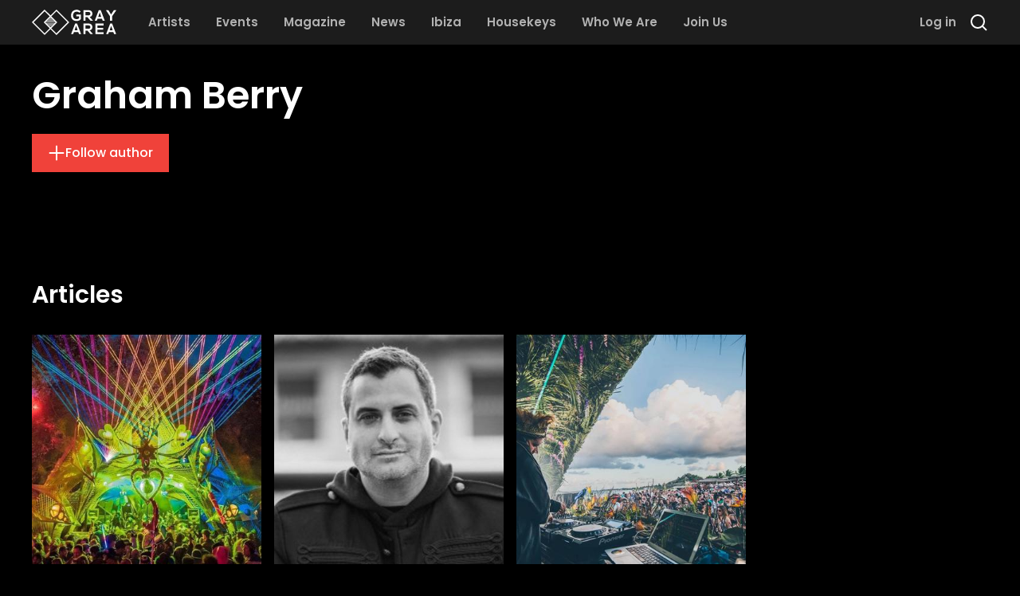

--- FILE ---
content_type: text/html; charset=utf-8
request_url: https://grayarea.co/authors/graham-berry
body_size: 13278
content:
<!DOCTYPE html><html lang="en"><head><meta charSet="utf-8"/><meta name="viewport" content="width=device-width"/><meta name="theme-color" content="#1c1c1c"/><meta name="twitter:card" content="summary_large_image"/><meta name="twitter:site" content="@entergrayarea"/><meta property="fb:app_id" content="2916223851925236"/><meta property="og:url" content="https://grayarea.co/authors/graham-berry"/><meta property="og:type" content="website"/><meta property="og:image" content="https://grayarea.co/images/og_image.jpg"/><meta property="og:image:width" content="1200"/><meta property="og:image:height" content="627"/><meta property="og:locale" content="en_US"/><meta property="og:site_name" content="Gray Area"/><link rel="canonical" href="https://grayarea.co/authors/graham-berry"/><script type="application/ld+json">{"@context":"https://schema.org","@type":"Person","url":"https://grayarea.co/authors/graham-berry","name":"Graham Berry","mainEntityOfPage":{"@type":"WebPage","@id":"https://grayarea.co/authors/graham-berry"}}</script><title>Graham Berry | Gray Area</title><meta name="robots" content="index,follow"/><meta name="description" content="Explore articles written by Graham Berry; discover more house music from around the world with Gray Area."/><meta property="og:title" content="Graham Berry"/><meta property="og:description" content="Explore articles written by Graham Berry; discover more house music from around the world with Gray Area."/><meta name="next-head-count" content="20"/><link rel="preload" href="/_next/static/media/decf5989f4e7f901-s.p.woff2" as="font" type="font/woff2" crossorigin="anonymous" data-next-font="size-adjust"/><link rel="preload" href="/_next/static/media/2cc74b96cdc9383d-s.p.woff2" as="font" type="font/woff2" crossorigin="anonymous" data-next-font="size-adjust"/><link rel="preload" href="/_next/static/media/c99ef75952aca458-s.p.woff2" as="font" type="font/woff2" crossorigin="anonymous" data-next-font="size-adjust"/><link rel="preload" href="/_next/static/media/7c1535108079abc4-s.p.woff2" as="font" type="font/woff2" crossorigin="anonymous" data-next-font="size-adjust"/><link rel="preload" href="/_next/static/media/cf1f69a0c8aed54d-s.p.woff2" as="font" type="font/woff2" crossorigin="anonymous" data-next-font="size-adjust"/><link rel="preload" href="/_next/static/media/8f91baacbcce7392-s.p.woff2" as="font" type="font/woff2" crossorigin="anonymous" data-next-font="size-adjust"/><link rel="preload" href="/_next/static/media/f0496e21808c976b-s.p.woff2" as="font" type="font/woff2" crossorigin="anonymous" data-next-font="size-adjust"/><link rel="preload" href="/_next/static/media/4c285fdca692ea22-s.p.woff2" as="font" type="font/woff2" crossorigin="anonymous" data-next-font="size-adjust"/><link rel="preload" href="/_next/static/media/eafabf029ad39a43-s.p.woff2" as="font" type="font/woff2" crossorigin="anonymous" data-next-font="size-adjust"/><link rel="preload" href="/_next/static/media/8888a3826f4a3af4-s.p.woff2" as="font" type="font/woff2" crossorigin="anonymous" data-next-font="size-adjust"/><link rel="preload" href="/_next/static/media/0484562807a97172-s.p.woff2" as="font" type="font/woff2" crossorigin="anonymous" data-next-font="size-adjust"/><link rel="preload" href="/_next/static/media/b957ea75a84b6ea7-s.p.woff2" as="font" type="font/woff2" crossorigin="anonymous" data-next-font="size-adjust"/><link rel="preload" href="/_next/static/media/7db6c35d839a711c-s.p.woff2" as="font" type="font/woff2" crossorigin="anonymous" data-next-font="size-adjust"/><link rel="preload" href="/_next/static/media/6245472ced48d3be-s.p.woff2" as="font" type="font/woff2" crossorigin="anonymous" data-next-font="size-adjust"/><link rel="preload" href="/_next/static/css/88818a587131c78a.css" as="style"/><link rel="stylesheet" href="/_next/static/css/88818a587131c78a.css" data-n-g=""/><noscript data-n-css=""></noscript><script defer="" nomodule="" src="/_next/static/chunks/polyfills-78c92fac7aa8fdd8.js"></script><script src="/_next/static/chunks/webpack-e07b29e9733b5b95.js" defer=""></script><script src="/_next/static/chunks/framework-23c2cd448a02c41c.js" defer=""></script><script src="/_next/static/chunks/main-c6f24811c924218c.js" defer=""></script><script src="/_next/static/chunks/pages/_app-3da16d98da0acf4f.js" defer=""></script><script src="/_next/static/chunks/5675-78d322bddc8c6dc5.js" defer=""></script><script src="/_next/static/chunks/5300-0a7c4e77a69ffd40.js" defer=""></script><script src="/_next/static/chunks/1583-251558947c3c2049.js" defer=""></script><script src="/_next/static/chunks/4887-9ef8ab4deb7eb269.js" defer=""></script><script src="/_next/static/chunks/7694-6fd33297ec7d1122.js" defer=""></script><script src="/_next/static/chunks/7570-fb07656438f0709f.js" defer=""></script><script src="/_next/static/chunks/pages/authors/%5B...slug%5D-32a5715ac5b4e4d9.js" defer=""></script><script src="/_next/static/eLG2rGZo0YWaEBLcW6bg2/_buildManifest.js" defer=""></script><script src="/_next/static/eLG2rGZo0YWaEBLcW6bg2/_ssgManifest.js" defer=""></script><style id="__jsx-1158830170">html{font-family:'__Poppins_bc37b7', '__Poppins_Fallback_bc37b7'}</style></head><body><div id="__next"><div><noscript><iframe src="https://www.googletagmanager.com/ns.html?id=GTM-WL8KSXP"
height="0" width="0" style="display:none;visibility:hidden"></iframe></noscript></div><div style="position:fixed;z-index:9999;top:16px;left:16px;right:16px;bottom:16px;pointer-events:none" class="mt-14"></div><div class="jsx-1158830170 relative flex min-h-screen flex-col"><header class="px-4 sm:px-6 md:px-8 lg:px-10 [&amp;&gt;.full-width&gt;div]:mx-auto [&amp;&gt;.full-width&gt;div]:max-w-5xl [&amp;&gt;.full-width]:-mx-4 [&amp;&gt;.full-width]:px-4 [&amp;&gt;.full-width]:sm:-mx-6 [&amp;&gt;.full-width]:sm:px-6 [&amp;&gt;.full-width]:md:-mx-8 [&amp;&gt;.full-width]:md:px-8 [&amp;&gt;.full-width]:lg:-mx-10 [&amp;&gt;.full-width]:lg:px-10 [&amp;&gt;:not(.absolute,.full-width)]:mx-auto [&amp;&gt;:not(.absolute,.full-width)]:max-w-5xl top-0 z-50 h-14 w-full bg-gray-1" style="position:sticky"><nav class="flex h-full items-center justify-between"><div class="relative flex h-full items-center [&amp;_a:not(:first-child)]:mx-4 [&amp;_a:not(:first-child)]:hidden [&amp;_a:not(:first-child)]:lg:flex"><a class="mr-6" href="/"><svg class="h-8 text-white" fill="currentColor" viewBox="0 0 960 290" xmlns="http://www.w3.org/2000/svg"><g clip-path="url(#clip0_1_63)"><path d="M423.8 144.9L278.9 0L211.9 67L144.9 0L0 144.9L144.9 289.8L211.9 222.8L278.9 289.8L423.8 144.9ZM144.9 271.3L18.5 144.9L144.9 18.5L202.7 76.3L175.2 103.8H174.8V104.2L155.2 123.8H154.8V124.2L134 144.9L202.6 213.5L144.9 271.3ZM247.6 168.5H176.2L173.7 166H250.1L247.6 168.5ZM232.7 183.5H191.2L188.7 181H235.2L232.7 183.5ZM217.7 198.4H206L203.5 195.9H220.1L217.7 198.4ZM215.2 200.9L211.9 204.2L208.6 200.9H215.2ZM222.7 193.4H201.1L198.6 190.9H225.2L222.7 193.4ZM227.7 188.5H196.1L193.6 186H230.2L227.7 188.5ZM237.6 178.5H186.1L183.6 176H240.1L237.6 178.5ZM242.6 173.5H181.1L178.6 171H245.1L242.6 173.5ZM252.6 163.6H171.2L168.7 161.1H255.1L252.6 163.6ZM257.6 158.6H166.2L163.7 156.1H260L257.6 158.6ZM262.5 153.6H161.2L158.7 151.1H265L262.5 153.6ZM267.5 148.6H156.2L153.7 146.1H270L267.5 148.6ZM153.8 143.6L156.3 141.1H267.6L270.1 143.6H153.8ZM166.2 131.2H257.6L260.1 133.7H163.8L166.2 131.2ZM161.2 136.2H262.5L265 138.7H158.7L161.2 136.2ZM255.1 128.7H168.7L171.2 126.2H252.6L255.1 128.7ZM173.7 123.7L176.2 121.2H247.6L250.1 123.7H173.7ZM186.1 111.2H237.6L240.1 113.7H183.6L186.1 111.2ZM181.2 116.2H242.7L245.2 118.7H178.7L181.2 116.2ZM235.2 108.8H188.7L191.2 106.3H232.7L235.2 108.8ZM193.6 103.8L196.1 101.3H227.7L230.2 103.8H193.6ZM206.1 91.3H217.8L220.3 93.8H203.7L206.1 91.3ZM201.1 96.3H222.7L225.2 98.8H198.6L201.1 96.3ZM208.6 88.8L211.9 85.5L215.2 88.8H208.6ZM248.6 186H249.1V185.5L263.5 171.1H264V170.6L289.7 144.9L269 124.2V123.7H268.5L249.1 104.3V103.8H248.6L221.1 76.3L278.9 18.5L405.3 144.9L278.9 271.3L221.1 213.5L248.6 186Z"></path><path d="M527.7 256.9H477.7L468.8 279.8H445.4L492 158.5H513.4L560 279.8H536.5L527.7 256.9ZM502.7 186L485.6 235.6H519.9L502.7 186Z"></path><path d="M925.9 256.9H875.9L867 279.8H843.6L890.2 158.5H911.6L958.2 279.8H934.7L925.9 256.9ZM900.9 186L883.8 235.6H918.1L900.9 186Z"></path><path d="M694 279.8H666.8L631.4 239.2H609.4V279.8H586.5V158.3C605.7 158.3 625 158.5 644.2 158.5C672.8 158.7 687.9 177.7 687.9 198.7C687.9 215.3 680.3 232.1 657.2 236.8L693.9 278.2V279.8H694ZM609.4 179.8V218.6H644.2C658.8 218.6 665 208.9 665 199.2C665 189.5 658.6 179.8 644.2 179.8H609.4Z"></path><path d="M814 279.8H723.2C723.2 239.4 723.2 198.9 723.2 158.5H814V180.7H745.9V208.6H811.6V229.9H745.9V257.3H814V279.8Z"></path><path d="M540.1 35.6C532 27.8 519.8 23.5 509.2 23.5C483.2 23.5 467.4 43.3 467.4 68.2C467.4 88.1 479 108.8 509.2 108.8C518.7 108.8 527.1 106.7 536.6 99.1V77.5H505.6V57.1H557.6V108.2C545.6 121.9 530.6 130 509.2 130C463.6 130 445.1 100 445.1 68.1C445.1 34 466.4 2.39999 509.2 2.39999C525.5 2.39999 541.8 8.59999 554.3 20.9L540.1 35.6Z"></path><path d="M694 127.3H666.8L631.4 86.7H609.4V127.3H586.5V5.79999C605.7 5.79999 625 5.99999 644.2 5.99999C672.9 6.09999 688 25.2 688 46.1C688 62.7 680.4 79.5 657.3 84.2L694 125.6V127.3ZM609.4 27.3V66.1H644.2C658.8 66.1 665 56.4 665 46.7C665 37 658.6 27.3 644.2 27.3H609.4Z"></path><path d="M900.1 56.1L932.3 6.10001H959.8V7.10001L911.5 77.2V127.2H888.6V77.2L842.1 7.10001V6.10001H869.3L900.1 56.1Z"></path><path d="M796.3 104.5H746.3L737.4 127.4H714L760.6 6H782L828.6 127.3H805L796.3 104.5ZM771.3 33.5L754.2 83.1H788.5L771.3 33.5Z"></path></g><defs><clipPath id="clip0_1_63"><rect width="959.8" height="289.7" fill="white"></rect></clipPath></defs></svg></a><a class="relative flex h-full w-max items-center border-b-2 text-2xl font-semibold text-white transition-colors lg:w-auto lg:border-b-0 lg:text-[0.93rem] border-transparent lg:text-gray-4 lg:hover:text-white" href="/artists"><span>Artists</span></a><a class="relative flex h-full w-max items-center border-b-2 text-2xl font-semibold text-white transition-colors lg:w-auto lg:border-b-0 lg:text-[0.93rem] border-transparent lg:text-gray-4 lg:hover:text-white" href="/events"><span>Events</span></a><a class="relative flex h-full w-max items-center border-b-2 text-2xl font-semibold text-white transition-colors lg:w-auto lg:border-b-0 lg:text-[0.93rem] border-transparent lg:text-gray-4 lg:hover:text-white" href="/magazine"><span>Magazine</span></a><a class="relative flex h-full w-max items-center border-b-2 text-2xl font-semibold text-white transition-colors lg:w-auto lg:border-b-0 lg:text-[0.93rem] border-transparent lg:text-gray-4 lg:hover:text-white" href="/news"><span>News</span></a><a class="relative flex h-full w-max items-center border-b-2 text-2xl font-semibold text-white transition-colors lg:w-auto lg:border-b-0 lg:text-[0.93rem] border-transparent lg:text-gray-4 lg:hover:text-white" href="/ibiza"><span>Ibiza</span></a><a class="relative flex h-full w-max items-center border-b-2 text-2xl font-semibold text-white transition-colors lg:w-auto lg:border-b-0 lg:text-[0.93rem] border-transparent lg:text-gray-4 lg:hover:text-white" href="/housekeys"><span>Housekeys</span></a><a class="relative flex h-full w-max items-center border-b-2 text-2xl font-semibold text-white transition-colors lg:w-auto lg:border-b-0 lg:text-[0.93rem] border-transparent lg:text-gray-4 lg:hover:text-white" href="/about"><span>Who We Are</span></a><a class="relative flex h-full w-max items-center border-b-2 text-2xl font-semibold text-white transition-colors lg:w-auto lg:border-b-0 lg:text-[0.93rem] border-transparent lg:text-gray-4 lg:hover:text-white" href="/register"><span>Join Us</span></a></div><div class="relative flex h-full items-center space-x-4"><button type="button" class="flex items-center w-max font-medium transition-colors flex-row bg-transparent text-white enabled:hover:text-red text-lg gap-3 p-0 order-last lg:order-none lg:hidden"><svg class="w-6 h-6" viewBox="0 0 24 24" fill="none" xmlns="http://www.w3.org/2000/svg"><path fill-rule="evenodd" clip-rule="evenodd" d="M2 4H22V6H2V4ZM2 11H22V13H2V11ZM22 18H2V20H22V18Z" fill="currentColor"></path></svg></button><button type="button" class="flex items-center w-max font-medium transition-colors flex-row bg-transparent text-white enabled:hover:text-red text-lg gap-3 p-0"><svg class="w-6 h-6" viewBox="0 0 24 24" fill="none" xmlns="http://www.w3.org/2000/svg"><path d="M19 11C19 15.4183 15.4183 19 11 19C6.58172 19 3 15.4183 3 11C3 6.58172 6.58172 3 11 3C15.4183 3 19 6.58172 19 11Z" stroke="currentColor" stroke-width="2"></path><path d="M17 17L22 22" stroke="currentColor" stroke-width="2" stroke-linejoin="round"></path></svg></button></div></nav></header><div class="jsx-1158830170 h-full w-full flex-grow"><script>self.__wrap_n=self.__wrap_n||(self.CSS&&CSS.supports("text-wrap","balance")?1:2);self.__wrap_b=(t,n,e)=>{e=e||document.querySelector(`[data-br="${t}"]`);let s=e.parentElement,r=O=>e.style.maxWidth=O+"px";e.style.maxWidth="";let o=s.clientWidth,u=s.clientHeight,a=o/2-.25,l=o+.5,d;if(o){for(r(a),a=Math.max(e.scrollWidth,a);a+1<l;)d=Math.round((a+l)/2),r(d),s.clientHeight===u?l=d:a=d;r(l*n+o*(1-n))}e.__wrap_o||(typeof ResizeObserver!="undefined"?(e.__wrap_o=new ResizeObserver(()=>{self.__wrap_b(0,+e.dataset.brr,e)})).observe(s):process.env.NODE_ENV==="development"&&console.warn("The browser you are using does not support the ResizeObserver API. Please consider add polyfill for this API to avoid potential layout shifts or upgrade your browser. Read more: https://github.com/shuding/react-wrap-balancer#browser-support-information"))};</script><main id="page-content" class="jsx-1158830170"><div class="relative w-full overflow-hidden"><div class="absolute inset-0 scale-110 bg-cover bg-center blur-lg"></div><div class="px-4 sm:px-6 md:px-8 lg:px-10 [&amp;&gt;.full-width&gt;div]:mx-auto [&amp;&gt;.full-width&gt;div]:max-w-5xl [&amp;&gt;.full-width]:-mx-4 [&amp;&gt;.full-width]:px-4 [&amp;&gt;.full-width]:sm:-mx-6 [&amp;&gt;.full-width]:sm:px-6 [&amp;&gt;.full-width]:md:-mx-8 [&amp;&gt;.full-width]:md:px-8 [&amp;&gt;.full-width]:lg:-mx-10 [&amp;&gt;.full-width]:lg:px-10 [&amp;&gt;:not(.absolute,.full-width)]:mx-auto [&amp;&gt;:not(.absolute,.full-width)]:max-w-5xl relative my-6 md:my-10"><div class="flex flex-col gap-2 md:flex-row md:gap-8"><div><div class="flex flex-col gap-2 md:flex-row md:items-center md:gap-8"><div class="flex flex-col"><h1 class="text-3xl font-semibold text-white sm:text-5xl">Graham Berry</h1><div class="mt-4 flex flex-wrap gap-4 md:mt-6"><button type="button" class="flex items-center w-max font-medium transition-colors flex-row bg-red text-white enabled:hover:bg-red/80 text-base px-5 py-3 gap-3"><svg class="w-[1.375rem] h-[1.375rem]" viewBox="0 0 24 24" fill="none" xmlns="http://www.w3.org/2000/svg"><path d="M12 22V12M12 2V12M12 12H2M12 12H22" stroke="currentColor" stroke-width="2"></path></svg><span>Follow author</span></button></div></div></div><div class="mt-4 flex flex-wrap items-start gap-x-8 gap-y-2 text-white md:mt-8"></div></div></div></div></div><div id="entity-header-nav"></div><div class="px-4 sm:px-6 md:px-8 lg:px-10 [&amp;&gt;.full-width&gt;div]:mx-auto [&amp;&gt;.full-width&gt;div]:max-w-5xl [&amp;&gt;.full-width]:-mx-4 [&amp;&gt;.full-width]:px-4 [&amp;&gt;.full-width]:sm:-mx-6 [&amp;&gt;.full-width]:sm:px-6 [&amp;&gt;.full-width]:md:-mx-8 [&amp;&gt;.full-width]:md:px-8 [&amp;&gt;.full-width]:lg:-mx-10 [&amp;&gt;.full-width]:lg:px-10 [&amp;&gt;:not(.absolute,.full-width)]:mx-auto [&amp;&gt;:not(.absolute,.full-width)]:max-w-5xl mb-16 mt-10"><div class=""><div class="my-16"><div class="mb-5 flex flex-wrap items-center justify-between gap-x-8 gap-y-2 empty:hidden md:mb-8"><div class="mb-5 space-y-4 md:mb-8 !mb-0"><h2 class="font-semibold text-white text-2xl sm:text-3xl">Articles</h2></div></div><div class="relative -mx-4 w-screen md:w-auto hidden md:hidden"><div class="absolute inset-y-0 left-0 z-10 hidden w-4 bg-gradient-to-r from-black lg:block"></div><div class="absolute inset-y-0 right-0 z-10 hidden w-4 bg-gradient-to-l from-black lg:block"></div><div class="embla__viewport relative overflow-hidden pl-4 md:pl-0 md:pr-4"><div class="embla__container flex gap-4"><div class="embla__slide slide group flex-shrink-0 md:ml-4" style="opacity:1"><div class="relative block w-full group-[.slide]:w-[160px] group-[.slide]:sm:w-[212px]"><a href="/academy/the-essential-desert-hearts-playlist"><div><img alt="" loading="lazy" width="350" height="350" decoding="async" data-nimg="1" class="relative" style="color:transparent;background-size:cover;background-position:50% 50%;background-repeat:no-repeat;background-image:url(&quot;data:image/svg+xml;charset=utf-8,%3Csvg xmlns=&#x27;http%3A//www.w3.org/2000/svg&#x27; viewBox=&#x27;0 0 350 350&#x27;%3E%3Cfilter id=&#x27;b&#x27; color-interpolation-filters=&#x27;sRGB&#x27;%3E%3CfeGaussianBlur stdDeviation=&#x27;20&#x27;/%3E%3CfeComponentTransfer%3E%3CfeFuncA type=&#x27;discrete&#x27; tableValues=&#x27;1 1&#x27;/%3E%3C/feComponentTransfer%3E%%3C/filter%3E%3Cimage preserveAspectRatio=&#x27;none&#x27; filter=&#x27;url(%23b)&#x27; x=&#x27;0&#x27; y=&#x27;0&#x27; height=&#x27;100%25&#x27; width=&#x27;100%25&#x27; href=&#x27;[data-uri]&#x27;/%3E%3C/svg%3E&quot;)" srcSet="https://cdn.sanity.io/images/pge26oqu/production/5ce11e01cb5c063b601c10a449a729f866b606c2-1920x1080.jpg?rect=420,0,1080,1080&amp;w=384&amp;h=384 1x, https://cdn.sanity.io/images/pge26oqu/production/5ce11e01cb5c063b601c10a449a729f866b606c2-1920x1080.jpg?rect=420,0,1080,1080&amp;w=750&amp;h=750 2x" src="https://cdn.sanity.io/images/pge26oqu/production/5ce11e01cb5c063b601c10a449a729f866b606c2-1920x1080.jpg?rect=420,0,1080,1080&amp;w=750&amp;h=750"/></div></a><div class="flex flex-col justify-between space-y-2 py-3"><a href="/academy/the-essential-desert-hearts-playlist"><div><p class="mb-1 text-xs font-semibold text-white">Academy</p><p class="text-sm text-white sm:text-base sm:leading-tight"><span data-br=":Rhkqvlqlr6:" data-brr="1" style="display:inline-block;vertical-align:top;text-decoration:inherit;text-wrap:balance">The Essential Desert Hearts Playlist</span><script>self.__wrap_n!=1&&self.__wrap_b(":Rhkqvlqlr6:",1)</script></p></div></a><a class="flex items-center space-x-2" href="/authors/graham-berry"><p class="text-gray-4 text-sm">Graham Berry</p></a><p class="text-xs text-gray-4">5<!-- --> min read</p></div></div></div><div class="embla__slide slide group flex-shrink-0" style="opacity:1"><div class="relative block w-full group-[.slide]:w-[160px] group-[.slide]:sm:w-[212px]"><a href="/events/sxm-festival-2022/spotlight"><div><img alt="" loading="lazy" width="350" height="350" decoding="async" data-nimg="1" class="relative" style="color:transparent;background-size:cover;background-position:50% 50%;background-repeat:no-repeat;background-image:url(&quot;data:image/svg+xml;charset=utf-8,%3Csvg xmlns=&#x27;http%3A//www.w3.org/2000/svg&#x27; viewBox=&#x27;0 0 350 350&#x27;%3E%3Cfilter id=&#x27;b&#x27; color-interpolation-filters=&#x27;sRGB&#x27;%3E%3CfeGaussianBlur stdDeviation=&#x27;20&#x27;/%3E%3CfeComponentTransfer%3E%3CfeFuncA type=&#x27;discrete&#x27; tableValues=&#x27;1 1&#x27;/%3E%3C/feComponentTransfer%3E%%3C/filter%3E%3Cimage preserveAspectRatio=&#x27;none&#x27; filter=&#x27;url(%23b)&#x27; x=&#x27;0&#x27; y=&#x27;0&#x27; height=&#x27;100%25&#x27; width=&#x27;100%25&#x27; href=&#x27;[data-uri]&#x27;/%3E%3C/svg%3E&quot;)" srcSet="https://cdn.sanity.io/images/pge26oqu/production/823572d7b0125d2da487178c319ecaf24b29f10e-411x231.jpg?rect=91,0,231,231&amp;w=384&amp;h=384 1x, https://cdn.sanity.io/images/pge26oqu/production/823572d7b0125d2da487178c319ecaf24b29f10e-411x231.jpg?rect=91,0,231,231&amp;w=750&amp;h=750 2x" src="https://cdn.sanity.io/images/pge26oqu/production/823572d7b0125d2da487178c319ecaf24b29f10e-411x231.jpg?rect=91,0,231,231&amp;w=750&amp;h=750"/></div></a><div class="flex flex-col justify-between space-y-2 py-3"><a href="/events/sxm-festival-2022/spotlight"><div><p class="mb-1 text-xs font-semibold text-white">Event Spotlight</p><p class="text-sm text-white sm:text-base sm:leading-tight"><span data-br=":Rhlavlqlr6:" data-brr="1" style="display:inline-block;vertical-align:top;text-decoration:inherit;text-wrap:balance">SXM Festival 2022</span><script>self.__wrap_n!=1&&self.__wrap_b(":Rhlavlqlr6:",1)</script></p></div></a><a class="flex items-center space-x-2" href="/authors/graham-berry"><p class="text-gray-4 text-sm">Graham Berry</p></a><p class="text-xs text-gray-4">9<!-- --> min read</p></div></div></div><div class="embla__slide slide group flex-shrink-0" style="opacity:1"><div class="relative block w-full group-[.slide]:w-[160px] group-[.slide]:sm:w-[212px]"><a href="/magazine/how-sxm-festival-raised-the-bar-for-destination-events-everywhere"><div><img alt="" loading="lazy" width="350" height="350" decoding="async" data-nimg="1" class="relative" style="color:transparent;background-size:cover;background-position:50% 50%;background-repeat:no-repeat;background-image:url(&quot;data:image/svg+xml;charset=utf-8,%3Csvg xmlns=&#x27;http%3A//www.w3.org/2000/svg&#x27; viewBox=&#x27;0 0 350 350&#x27;%3E%3Cfilter id=&#x27;b&#x27; color-interpolation-filters=&#x27;sRGB&#x27;%3E%3CfeGaussianBlur stdDeviation=&#x27;20&#x27;/%3E%3CfeComponentTransfer%3E%3CfeFuncA type=&#x27;discrete&#x27; tableValues=&#x27;1 1&#x27;/%3E%3C/feComponentTransfer%3E%%3C/filter%3E%3Cimage preserveAspectRatio=&#x27;none&#x27; filter=&#x27;url(%23b)&#x27; x=&#x27;0&#x27; y=&#x27;0&#x27; height=&#x27;100%25&#x27; width=&#x27;100%25&#x27; href=&#x27;[data-uri]&#x27;/%3E%3C/svg%3E&quot;)" srcSet="https://cdn.sanity.io/images/pge26oqu/production/10167558663a0a3005961fef3306fff0c7d9c2a4-2048x1208.jpg?rect=420,0,1208,1208&amp;w=384&amp;h=384 1x, https://cdn.sanity.io/images/pge26oqu/production/10167558663a0a3005961fef3306fff0c7d9c2a4-2048x1208.jpg?rect=420,0,1208,1208&amp;w=750&amp;h=750 2x" src="https://cdn.sanity.io/images/pge26oqu/production/10167558663a0a3005961fef3306fff0c7d9c2a4-2048x1208.jpg?rect=420,0,1208,1208&amp;w=750&amp;h=750"/></div></a><div class="flex flex-col justify-between space-y-2 py-3"><a href="/magazine/how-sxm-festival-raised-the-bar-for-destination-events-everywhere"><div><p class="mb-1 text-xs font-semibold text-white">Magazine</p><p class="text-sm text-white sm:text-base sm:leading-tight"><span data-br=":Rhlqvlqlr6:" data-brr="1" style="display:inline-block;vertical-align:top;text-decoration:inherit;text-wrap:balance">How SXM Festival Raised the Bar for Destination Events Everywhere</span><script>self.__wrap_n!=1&&self.__wrap_b(":Rhlqvlqlr6:",1)</script></p></div></a><a class="flex items-center space-x-2" href="/authors/graham-berry"><p class="text-gray-4 text-sm">Graham Berry</p></a><p class="text-xs text-gray-4">5<!-- --> min read</p></div></div></div></div></div></div><div class="gap-4 grid grid-cols-2 md:grid md:grid-cols-4"><div style="opacity:1"><div class="relative block w-full group-[.slide]:w-[160px] group-[.slide]:sm:w-[212px]"><a href="/academy/the-essential-desert-hearts-playlist"><div><img alt="" loading="lazy" width="350" height="350" decoding="async" data-nimg="1" class="relative" style="color:transparent;background-size:cover;background-position:50% 50%;background-repeat:no-repeat;background-image:url(&quot;data:image/svg+xml;charset=utf-8,%3Csvg xmlns=&#x27;http%3A//www.w3.org/2000/svg&#x27; viewBox=&#x27;0 0 350 350&#x27;%3E%3Cfilter id=&#x27;b&#x27; color-interpolation-filters=&#x27;sRGB&#x27;%3E%3CfeGaussianBlur stdDeviation=&#x27;20&#x27;/%3E%3CfeComponentTransfer%3E%3CfeFuncA type=&#x27;discrete&#x27; tableValues=&#x27;1 1&#x27;/%3E%3C/feComponentTransfer%3E%%3C/filter%3E%3Cimage preserveAspectRatio=&#x27;none&#x27; filter=&#x27;url(%23b)&#x27; x=&#x27;0&#x27; y=&#x27;0&#x27; height=&#x27;100%25&#x27; width=&#x27;100%25&#x27; href=&#x27;[data-uri]&#x27;/%3E%3C/svg%3E&quot;)" srcSet="https://cdn.sanity.io/images/pge26oqu/production/5ce11e01cb5c063b601c10a449a729f866b606c2-1920x1080.jpg?rect=420,0,1080,1080&amp;w=384&amp;h=384 1x, https://cdn.sanity.io/images/pge26oqu/production/5ce11e01cb5c063b601c10a449a729f866b606c2-1920x1080.jpg?rect=420,0,1080,1080&amp;w=750&amp;h=750 2x" src="https://cdn.sanity.io/images/pge26oqu/production/5ce11e01cb5c063b601c10a449a729f866b606c2-1920x1080.jpg?rect=420,0,1080,1080&amp;w=750&amp;h=750"/></div></a><div class="flex flex-col justify-between space-y-2 py-3"><a href="/academy/the-essential-desert-hearts-playlist"><div><p class="mb-1 text-xs font-semibold text-white">Academy</p><p class="text-sm text-white sm:text-base sm:leading-tight"><span data-br=":R26j7lqlr6:" data-brr="1" style="display:inline-block;vertical-align:top;text-decoration:inherit;text-wrap:balance">The Essential Desert Hearts Playlist</span><script>self.__wrap_n!=1&&self.__wrap_b(":R26j7lqlr6:",1)</script></p></div></a><a class="flex items-center space-x-2" href="/authors/graham-berry"><p class="text-gray-4 text-sm">Graham Berry</p></a><p class="text-xs text-gray-4">5<!-- --> min read</p></div></div></div><div style="opacity:1"><div class="relative block w-full group-[.slide]:w-[160px] group-[.slide]:sm:w-[212px]"><a href="/events/sxm-festival-2022/spotlight"><div><img alt="" loading="lazy" width="350" height="350" decoding="async" data-nimg="1" class="relative" style="color:transparent;background-size:cover;background-position:50% 50%;background-repeat:no-repeat;background-image:url(&quot;data:image/svg+xml;charset=utf-8,%3Csvg xmlns=&#x27;http%3A//www.w3.org/2000/svg&#x27; viewBox=&#x27;0 0 350 350&#x27;%3E%3Cfilter id=&#x27;b&#x27; color-interpolation-filters=&#x27;sRGB&#x27;%3E%3CfeGaussianBlur stdDeviation=&#x27;20&#x27;/%3E%3CfeComponentTransfer%3E%3CfeFuncA type=&#x27;discrete&#x27; tableValues=&#x27;1 1&#x27;/%3E%3C/feComponentTransfer%3E%%3C/filter%3E%3Cimage preserveAspectRatio=&#x27;none&#x27; filter=&#x27;url(%23b)&#x27; x=&#x27;0&#x27; y=&#x27;0&#x27; height=&#x27;100%25&#x27; width=&#x27;100%25&#x27; href=&#x27;[data-uri]&#x27;/%3E%3C/svg%3E&quot;)" srcSet="https://cdn.sanity.io/images/pge26oqu/production/823572d7b0125d2da487178c319ecaf24b29f10e-411x231.jpg?rect=91,0,231,231&amp;w=384&amp;h=384 1x, https://cdn.sanity.io/images/pge26oqu/production/823572d7b0125d2da487178c319ecaf24b29f10e-411x231.jpg?rect=91,0,231,231&amp;w=750&amp;h=750 2x" src="https://cdn.sanity.io/images/pge26oqu/production/823572d7b0125d2da487178c319ecaf24b29f10e-411x231.jpg?rect=91,0,231,231&amp;w=750&amp;h=750"/></div></a><div class="flex flex-col justify-between space-y-2 py-3"><a href="/events/sxm-festival-2022/spotlight"><div><p class="mb-1 text-xs font-semibold text-white">Event Spotlight</p><p class="text-sm text-white sm:text-base sm:leading-tight"><span data-br=":R26l7lqlr6:" data-brr="1" style="display:inline-block;vertical-align:top;text-decoration:inherit;text-wrap:balance">SXM Festival 2022</span><script>self.__wrap_n!=1&&self.__wrap_b(":R26l7lqlr6:",1)</script></p></div></a><a class="flex items-center space-x-2" href="/authors/graham-berry"><p class="text-gray-4 text-sm">Graham Berry</p></a><p class="text-xs text-gray-4">9<!-- --> min read</p></div></div></div><div style="opacity:1"><div class="relative block w-full group-[.slide]:w-[160px] group-[.slide]:sm:w-[212px]"><a href="/magazine/how-sxm-festival-raised-the-bar-for-destination-events-everywhere"><div><img alt="" loading="lazy" width="350" height="350" decoding="async" data-nimg="1" class="relative" style="color:transparent;background-size:cover;background-position:50% 50%;background-repeat:no-repeat;background-image:url(&quot;data:image/svg+xml;charset=utf-8,%3Csvg xmlns=&#x27;http%3A//www.w3.org/2000/svg&#x27; viewBox=&#x27;0 0 350 350&#x27;%3E%3Cfilter id=&#x27;b&#x27; color-interpolation-filters=&#x27;sRGB&#x27;%3E%3CfeGaussianBlur stdDeviation=&#x27;20&#x27;/%3E%3CfeComponentTransfer%3E%3CfeFuncA type=&#x27;discrete&#x27; tableValues=&#x27;1 1&#x27;/%3E%3C/feComponentTransfer%3E%%3C/filter%3E%3Cimage preserveAspectRatio=&#x27;none&#x27; filter=&#x27;url(%23b)&#x27; x=&#x27;0&#x27; y=&#x27;0&#x27; height=&#x27;100%25&#x27; width=&#x27;100%25&#x27; href=&#x27;[data-uri]&#x27;/%3E%3C/svg%3E&quot;)" srcSet="https://cdn.sanity.io/images/pge26oqu/production/10167558663a0a3005961fef3306fff0c7d9c2a4-2048x1208.jpg?rect=420,0,1208,1208&amp;w=384&amp;h=384 1x, https://cdn.sanity.io/images/pge26oqu/production/10167558663a0a3005961fef3306fff0c7d9c2a4-2048x1208.jpg?rect=420,0,1208,1208&amp;w=750&amp;h=750 2x" src="https://cdn.sanity.io/images/pge26oqu/production/10167558663a0a3005961fef3306fff0c7d9c2a4-2048x1208.jpg?rect=420,0,1208,1208&amp;w=750&amp;h=750"/></div></a><div class="flex flex-col justify-between space-y-2 py-3"><a href="/magazine/how-sxm-festival-raised-the-bar-for-destination-events-everywhere"><div><p class="mb-1 text-xs font-semibold text-white">Magazine</p><p class="text-sm text-white sm:text-base sm:leading-tight"><span data-br=":R26n7lqlr6:" data-brr="1" style="display:inline-block;vertical-align:top;text-decoration:inherit;text-wrap:balance">How SXM Festival Raised the Bar for Destination Events Everywhere</span><script>self.__wrap_n!=1&&self.__wrap_b(":R26n7lqlr6:",1)</script></p></div></a><a class="flex items-center space-x-2" href="/authors/graham-berry"><p class="text-gray-4 text-sm">Graham Berry</p></a><p class="text-xs text-gray-4">5<!-- --> min read</p></div></div></div></div></div></div></div></main></div><div class="px-4 sm:px-6 md:px-8 lg:px-10 [&amp;&gt;.full-width&gt;div]:mx-auto [&amp;&gt;.full-width&gt;div]:max-w-5xl [&amp;&gt;.full-width]:-mx-4 [&amp;&gt;.full-width]:px-4 [&amp;&gt;.full-width]:sm:-mx-6 [&amp;&gt;.full-width]:sm:px-6 [&amp;&gt;.full-width]:md:-mx-8 [&amp;&gt;.full-width]:md:px-8 [&amp;&gt;.full-width]:lg:-mx-10 [&amp;&gt;.full-width]:lg:px-10 [&amp;&gt;:not(.absolute,.full-width)]:mx-auto [&amp;&gt;:not(.absolute,.full-width)]:max-w-5xl w-full bg-gray-1 py-10"><div class="flex flex-col items-center justify-between lg:flex-row"><svg class="w-24 text-white" fill="currentColor" viewBox="0 0 509 372" xmlns="http://www.w3.org/2000/svg"><g clip-path="url(#clip0_2_2)"><path d="M466.2 144.9L321.3 0L254.3 67L187.3 0L42.4 144.9L187.3 289.8L254.3 222.8L321.3 289.8L466.2 144.9ZM187.3 271.3L60.9 144.9L187.3 18.5L245.1 76.3L217.6 103.8H217.2V104.2L197.6 123.8H197.2V124.2L176.4 145L245 213.6L187.3 271.3ZM290 168.5H218.6L216.1 166H292.5L290 168.5ZM275.1 183.5H233.6L231.1 181H277.6L275.1 183.5ZM260.2 198.4H248.5L246 195.9H262.6L260.2 198.4ZM257.7 200.9L254.4 204.2L251.1 200.9H257.7ZM265.1 193.4H243.5L241 191H267.6L265.1 193.4ZM270.1 188.5H238.5L236 186H272.6L270.1 188.5ZM280.1 178.5H228.6L226.1 176H282.6L280.1 178.5ZM285.1 173.5H223.6L221.1 171H287.6L285.1 173.5ZM295 163.6H213.6L211.1 161.1H297.5L295 163.6ZM300 158.6H208.6L206.1 156.1H302.4L300 158.6ZM305 153.6H203.7L201.2 151.1H307.5L305 153.6ZM310 148.6H198.7L196.2 146.1H312.5L310 148.6ZM196.2 143.6L198.7 141.1H310L312.5 143.6H196.2ZM208.6 131.2H300L302.5 133.7H206.2L208.6 131.2ZM203.7 136.2H305L307.5 138.7H201.2L203.7 136.2ZM297.5 128.7H211.1L213.6 126.2H295L297.5 128.7ZM216.1 123.7L218.6 121.2H290L292.5 123.7H216.1ZM228.6 111.2H280.1L282.6 113.7H226.1L228.6 111.2ZM223.6 116.2H285.1L287.6 118.7H221.1L223.6 116.2ZM277.6 108.8H231.1L233.6 106.3H275.1L277.6 108.8ZM236 103.8L238.5 101.3H270.1L272.6 103.8H236ZM248.5 91.3H260.2L262.7 93.8H246L248.5 91.3ZM243.5 96.3H265.1L267.6 98.8H241L243.5 96.3ZM251 88.8L254.3 85.5L257.6 88.8H251ZM291.1 186H291.6V185.5L306 171H306.5V170.5L332.2 144.8L311.5 124.1V123.6H311L291.6 104.2V103.7H291.1L263.6 76.2L321.4 18.4L447.8 144.8L321.3 271.3L263.5 213.5L291.1 186Z"></path><path d="M308.8 359.2H285.6L281.5 369.8H270.6L292.2 313.5H302.1L323.7 369.8H312.8L308.8 359.2ZM297.2 326.3L289.2 349.3H305.1L297.2 326.3Z"></path><path d="M493.7 359.2H470.5L466.4 369.8H455.5L477.1 313.5H487L508.6 369.8H497.7L493.7 359.2ZM482.1 326.3L474.1 349.3H490L482.1 326.3Z"></path><path d="M387.4 369.8H374.8L358.3 351H348.1V369.8H337.5V313.4C346.4 313.4 355.4 313.5 364.3 313.5C377.6 313.6 384.6 322.4 384.6 332.2C384.6 339.9 381.1 347.7 370.4 349.9L387.5 369.1V369.8H387.4ZM348.1 323.4V341.4H364.3C371.1 341.4 374 336.9 374 332.4C374 327.9 371 323.4 364.3 323.4H348.1Z"></path><path d="M441.7 369.8H399.5C399.5 351 399.5 332.2 399.5 313.5H441.7V323.8H410.1V336.8H440.6V346.7H410.1V359.4H441.7V369.8Z"></path><path d="M44.1 327.2C40.3 323.6 34.7 321.6 29.8 321.6C17.7 321.6 10.4 330.8 10.4 342.4C10.4 351.7 15.8 361.2 29.8 361.2C34.2 361.2 38.1 360.2 42.5 356.7V346.7H28.1V337.2H52.2V360.9C46.6 367.3 39.6 371 29.7 371C8.6 371.1 0 357.1 0 342.3C0 326.4 9.9 311.8 29.8 311.8C37.4 311.8 44.9 314.7 50.7 320.4L44.1 327.2Z"></path><path d="M115.6 369.8H103L86.6 351H76.3V369.8H65.7V313.4C74.6 313.4 83.6 313.5 92.5 313.5C105.8 313.6 112.8 322.4 112.8 332.2C112.8 339.9 109.3 347.7 98.6 349.9L115.7 369.1V369.8H115.6ZM76.3 323.3V341.3H92.5C99.3 341.3 102.2 336.8 102.2 332.3C102.2 327.8 99.2 323.3 92.5 323.3H76.3Z"></path><path d="M210.6 336.7L225.6 313.5H238.4V314L216 346.6V369.8H205.4V346.6L183.7 314V313.5H196.3L210.6 336.7Z"></path><path d="M163 359.2H139.8L135.7 369.8H124.8L146.4 313.5H156.3L177.9 369.8H167L163 359.2ZM151.4 326.3L143.4 349.3H159.3L151.4 326.3Z"></path></g><defs><clipPath id="clip0_2_2"><rect width="508.7" height="371.1" fill="white"></rect></clipPath></defs></svg><div><div class="hidden gap-6 lg:flex"><a class="flex items-center w-max font-medium transition-colors flex-row bg-transparent text-gray-4 enabled:hover:text-white text-sm gap-2 p-0" href="/artists"><span>Artists</span></a><a class="flex items-center w-max font-medium transition-colors flex-row bg-transparent text-gray-4 enabled:hover:text-white text-sm gap-2 p-0" href="/events"><span>Events</span></a><a class="flex items-center w-max font-medium transition-colors flex-row bg-transparent text-gray-4 enabled:hover:text-white text-sm gap-2 p-0" href="/magazine"><span>Magazine</span></a><a class="flex items-center w-max font-medium transition-colors flex-row bg-transparent text-gray-4 enabled:hover:text-white text-sm gap-2 p-0" href="/news"><span>News</span></a><a class="flex items-center w-max font-medium transition-colors flex-row bg-transparent text-gray-4 enabled:hover:text-white text-sm gap-2 p-0" href="/ibiza"><span>Ibiza</span></a><a class="flex items-center w-max font-medium transition-colors flex-row bg-transparent text-gray-4 enabled:hover:text-white text-sm gap-2 p-0" href="/housekeys"><span>Housekeys</span></a><a class="flex items-center w-max font-medium transition-colors flex-row bg-transparent text-gray-4 enabled:hover:text-white text-sm gap-2 p-0" href="/about"><span>Who We Are</span></a></div><div class="mt-10 flex flex-wrap justify-center gap-5 px-2 lg:mt-6 lg:justify-end lg:gap-6 lg:px-0"><a href="https://soundcloud.com/entergrayarea" class="flex items-center w-max font-medium transition-colors flex-row bg-transparent text-white enabled:hover:text-red text-base gap-3 p-0" target="_blank" rel="noopener noreferrer"><svg class="w-[1.375rem] h-[1.375rem]" viewBox="0 0 24 24" fill="none" xmlns="http://www.w3.org/2000/svg"><path fill-rule="evenodd" clip-rule="evenodd" d="M20.25 11.25C19.983 11.25 19.7205 11.2785 19.4685 11.3325C19.131 7.923 16.2465 5.25 12.75 5.25C12.336 5.25 12 5.586 12 6V18C12 18.414 12.336 18.75 12.75 18.75H20.25C22.3185 18.75 24 17.0685 24 15C24 12.933 22.3185 11.25 20.25 11.25ZM9.75 6.75C9.336 6.75 9 7.086 9 7.5V18C9 18.414 9.336 18.75 9.75 18.75C10.164 18.75 10.5 18.414 10.5 18V7.5C10.5 7.086 10.164 6.75 9.75 6.75ZM6 10.5C6 10.086 6.336 9.75 6.75 9.75C7.164 9.75 7.5 10.086 7.5 10.5V18C7.5 18.414 7.164 18.75 6.75 18.75C6.336 18.75 6 18.414 6 18V10.5ZM3.75 9.75C3.336 9.75 3 10.086 3 10.5V18C3 18.414 3.336 18.75 3.75 18.75C4.164 18.75 4.5 18.414 4.5 18V10.5C4.5 10.086 4.164 9.75 3.75 9.75ZM0 12.75C0 12.336 0.336 12 0.75 12C1.164 12 1.5 12.336 1.5 12.75V17.25C1.5 17.664 1.164 18 0.75 18C0.336 18 0 17.664 0 17.25V12.75Z" fill="currentColor"></path></svg></a><a href="https://instagram.com/entergrayarea" class="flex items-center w-max font-medium transition-colors flex-row bg-transparent text-white enabled:hover:text-red text-base gap-3 p-0" target="_blank" rel="noopener noreferrer"><svg class="w-[1.375rem] h-[1.375rem]" viewBox="0 0 24 24" fill="none" xmlns="http://www.w3.org/2000/svg"><path fill-rule="evenodd" clip-rule="evenodd" d="M7.45455 2C4.44208 2 2 4.44208 2 7.45455V16.5455C2 19.5579 4.44208 22 7.45455 22H16.5455C19.5579 22 22 19.5579 22 16.5455V7.45455C22 4.44208 19.5579 2 16.5455 2H7.45455ZM19.7273 5.63636C19.7273 6.38948 19.1168 7 18.3636 7C17.6105 7 17 6.38948 17 5.63636C17 4.88325 17.6105 4.27273 18.3636 4.27273C19.1168 4.27273 19.7273 4.88325 19.7273 5.63636ZM12 8.36364C9.99169 8.36364 8.36364 9.99169 8.36364 12C8.36364 14.0083 9.99169 15.6364 12 15.6364C14.0083 15.6364 15.6364 14.0083 15.6364 12C15.6364 9.99169 14.0083 8.36364 12 8.36364ZM6.54545 12C6.54545 8.98754 8.98754 6.54545 12 6.54545C15.0125 6.54545 17.4545 8.98754 17.4545 12C17.4545 15.0125 15.0125 17.4545 12 17.4545C8.98754 17.4545 6.54545 15.0125 6.54545 12Z" fill="currentColor"></path></svg></a><a href="https://www.tiktok.com/@entergrayarea" class="flex items-center w-max font-medium transition-colors flex-row bg-transparent text-white enabled:hover:text-red text-base gap-3 p-0" target="_blank" rel="noopener noreferrer"><svg viewBox="0 0 24 24" xmlns="http://www.w3.org/2000/svg" class="w-[1.375rem] h-[1.375rem]" fill="currentColor"><path d="M12.525.02c1.31-.02 2.61-.01 3.91-.02.08 1.53.63 3.09 1.75 4.17 1.12 1.11 2.7 1.62 4.24 1.79v4.03c-1.44-.05-2.89-.35-4.2-.97-.57-.26-1.1-.59-1.62-.93-.01 2.92.01 5.84-.02 8.75-.08 1.4-.54 2.79-1.35 3.94-1.31 1.92-3.58 3.17-5.91 3.21-1.43.08-2.86-.31-4.08-1.03-2.02-1.19-3.44-3.37-3.65-5.71-.02-.5-.03-1-.01-1.49.18-1.9 1.12-3.72 2.58-4.96 1.66-1.44 3.98-2.13 6.15-1.72.02 1.48-.04 2.96-.04 4.44-.99-.32-2.15-.23-3.02.37-.63.41-1.11 1.04-1.36 1.75-.21.51-.15 1.07-.14 1.61.24 1.64 1.82 3.02 3.5 2.87 1.12-.01 2.19-.66 2.77-1.61.19-.33.4-.67.41-1.06.1-1.79.06-3.57.07-5.36.01-4.03-.01-8.05.02-12.07z"></path></svg></a><a href="https://discord.com/channels/946720599026319380" class="flex items-center w-max font-medium transition-colors flex-row bg-transparent text-white enabled:hover:text-red text-base gap-3 p-0" target="_blank" rel="noopener noreferrer"><svg viewBox="0 0 24 24" xmlns="http://www.w3.org/2000/svg" class="w-[1.375rem] h-[1.375rem]" fill="currentColor"><path d="M20.317 4.3698a19.7913 19.7913 0 00-4.8851-1.5152.0741.0741 0 00-.0785.0371c-.211.3753-.4447.8648-.6083 1.2495-1.8447-.2762-3.68-.2762-5.4868 0-.1636-.3933-.4058-.8742-.6177-1.2495a.077.077 0 00-.0785-.037 19.7363 19.7363 0 00-4.8852 1.515.0699.0699 0 00-.0321.0277C.5334 9.0458-.319 13.5799.0992 18.0578a.0824.0824 0 00.0312.0561c2.0528 1.5076 4.0413 2.4228 5.9929 3.0294a.0777.0777 0 00.0842-.0276c.4616-.6304.8731-1.2952 1.226-1.9942a.076.076 0 00-.0416-.1057c-.6528-.2476-1.2743-.5495-1.8722-.8923a.077.077 0 01-.0076-.1277c.1258-.0943.2517-.1923.3718-.2914a.0743.0743 0 01.0776-.0105c3.9278 1.7933 8.18 1.7933 12.0614 0a.0739.0739 0 01.0785.0095c.1202.099.246.1981.3728.2924a.077.077 0 01-.0066.1276 12.2986 12.2986 0 01-1.873.8914.0766.0766 0 00-.0407.1067c.3604.698.7719 1.3628 1.225 1.9932a.076.076 0 00.0842.0286c1.961-.6067 3.9495-1.5219 6.0023-3.0294a.077.077 0 00.0313-.0552c.5004-5.177-.8382-9.6739-3.5485-13.6604a.061.061 0 00-.0312-.0286zM8.02 15.3312c-1.1825 0-2.1569-1.0857-2.1569-2.419 0-1.3332.9555-2.4189 2.157-2.4189 1.2108 0 2.1757 1.0952 2.1568 2.419 0 1.3332-.9555 2.4189-2.1569 2.4189zm7.9748 0c-1.1825 0-2.1569-1.0857-2.1569-2.419 0-1.3332.9554-2.4189 2.1569-2.4189 1.2108 0 2.1757 1.0952 2.1568 2.419 0 1.3332-.946 2.4189-2.1568 2.4189Z"></path></svg></a><a href="https://www.youtube.com/channel/UC2AwGdo0UJLHHcXZRrUhwcQ" class="flex items-center w-max font-medium transition-colors flex-row bg-transparent text-white enabled:hover:text-red text-base gap-3 p-0" target="_blank" rel="noopener noreferrer"><svg class="w-[1.375rem] h-[1.375rem]" viewBox="0 0 24 24" fill="none" xmlns="http://www.w3.org/2000/svg"><path d="M23.4979 6.62317C23.3612 6.11457 23.0931 5.65083 22.7207 5.27842C22.3483 4.90601 21.8846 4.63799 21.376 4.50122C19.5046 4 12 4 12 4C12 4 4.49537 4 2.62378 4.50146C2.11518 4.63824 1.65145 4.90625 1.27903 5.27867C0.906619 5.65108 0.638603 6.11481 0.501829 6.62341C-1.19209e-07 8.49475 0 12.3996 0 12.3996C0 12.3996 5.96046e-08 16.3045 0.501585 18.176C0.638359 18.6846 0.906376 19.1483 1.27879 19.5207C1.6512 19.8931 2.11493 20.1611 2.62354 20.2979C4.49512 20.7994 11.9998 20.7994 11.9998 20.7994C11.9998 20.7994 19.5044 20.7994 21.376 20.2979C21.8846 20.1611 22.3483 19.8931 22.7207 19.5207C23.0931 19.1483 23.3612 18.6846 23.4979 18.176C24 16.3045 24 12.3996 24 12.3996C24 12.3996 24 8.49475 23.4979 6.62317ZM9.88573 16.0163V8.8167L16.1206 12.4167L9.88573 16.0163Z" fill="currentColor"></path></svg></a><a href="https://twitter.com/entergrayarea" class="flex items-center w-max font-medium transition-colors flex-row bg-transparent text-white enabled:hover:text-red text-base gap-3 p-0" target="_blank" rel="noopener noreferrer"><svg class="w-[1.375rem] h-[1.375rem]" viewBox="0 0 24 24" fill="none" xmlns="http://www.w3.org/2000/svg"><path d="M24 4.36769C23.1075 4.76923 22.1565 5.03538 21.165 5.16462C22.185 4.54 22.9635 3.55846 23.3295 2.37538C22.3785 2.95692 21.3285 3.36769 20.2095 3.59692C19.3065 2.61077 18.0195 2 16.6155 2C13.8915 2 11.6985 4.26769 11.6985 7.04769C11.6985 7.44769 11.7315 7.83231 11.8125 8.19846C7.722 7.99385 4.1025 5.98308 1.671 2.92C1.2465 3.67538 0.9975 4.54 0.9975 5.47077C0.9975 7.21846 1.875 8.76769 3.183 9.66462C2.3925 9.64923 1.617 9.41385 0.96 9.04308C0.96 9.05846 0.96 9.07846 0.96 9.09846C0.96 11.5508 2.6655 13.5877 4.902 14.0569C4.5015 14.1692 4.065 14.2231 3.612 14.2231C3.297 14.2231 2.979 14.2046 2.6805 14.1369C3.318 16.1354 5.127 17.6046 7.278 17.6523C5.604 18.9954 3.4785 19.8046 1.1775 19.8046C0.774 19.8046 0.387 19.7862 0 19.7354C2.1795 21.1769 4.7625 22 7.548 22C16.602 22 21.552 14.3077 21.552 7.64C21.552 7.41692 21.5445 7.20154 21.534 6.98769C22.5105 6.27692 23.331 5.38923 24 4.36769Z" fill="currentColor"></path></svg></a><a href="https://www.twitch.tv/entergrayarea" class="flex items-center w-max font-medium transition-colors flex-row bg-transparent text-white enabled:hover:text-red text-base gap-3 p-0" target="_blank" rel="noopener noreferrer"><svg class="w-[1.375rem] h-[1.375rem]" viewBox="0 0 24 24" fill="none" xmlns="http://www.w3.org/2000/svg"><path d="M10.1748 7.47926H12V12.9568H10.1748V7.47926Z" fill="currentColor"></path><path d="M17.0207 7.47926H15.1946V12.9568H17.0207V7.47926Z" fill="currentColor"></path><path fill-rule="evenodd" clip-rule="evenodd" d="M1.95703 5.65313V20.2604H6.97768V23H9.71899L12.4559 20.2595H16.5649L22.044 14.7837V2H3.3255L1.95703 5.65313ZM5.15159 3.82438H20.2179V13.8685L17.0216 17.064H11.9992L9.26225 19.8001V17.064H5.15159V3.82438Z" fill="currentColor"></path></svg></a><a href="https://facebook.com/entergrayarea" class="flex items-center w-max font-medium transition-colors flex-row bg-transparent text-white enabled:hover:text-red text-base gap-3 p-0" target="_blank" rel="noopener noreferrer"><svg class="w-[1.375rem] h-[1.375rem]" viewBox="0 0 22 23" fill="none" xmlns="http://www.w3.org/2000/svg"><path d="M22 11.994C22 5.91818 17.0758 0.993958 11 0.993958C4.92422 0.993958 0 5.91818 0 11.994C0 17.4854 4.02187 22.0358 9.28125 22.8608V15.1736H6.48828V11.994H9.28125V9.57052C9.28125 6.81407 10.9227 5.29083 13.4363 5.29083C14.6395 5.29083 15.8984 5.50568 15.8984 5.50568V8.21271H14.5105C13.1441 8.21271 12.7188 9.06134 12.7188 9.93146V11.994H15.7695L15.2818 15.1736H12.7188V22.8608C17.9781 22.0358 22 17.4854 22 11.994Z" fill="currentColor"></path></svg></a></div></div></div><div class="mt-6 flex flex-col items-center justify-between gap-2 text-center text-xs text-gray-4 lg:mt-12 lg:flex-row lg:text-left lg:text-sm"><p>Copyright © <!-- -->2026<!-- --> Seer Assets, LLC. All rights reserved.</p><div class="flex gap-4"><a class="flex items-center w-max transition-colors flex-row bg-transparent text-gray-4 enabled:hover:text-white gap-2 p-0 text-xs font-normal lg:text-sm" href="/legal/cookie"><span>Cookie Policy</span></a><a class="flex items-center w-max transition-colors flex-row bg-transparent text-gray-4 enabled:hover:text-white gap-2 p-0 text-xs font-normal lg:text-sm" href="/legal/privacy"><span>Privacy Policy</span></a><a class="flex items-center w-max transition-colors flex-row bg-transparent text-gray-4 enabled:hover:text-white gap-2 p-0 text-xs font-normal lg:text-sm" href="/legal/terms-of-use"><span>Terms of Use</span></a></div></div></div></div></div><script id="__NEXT_DATA__" type="application/json">{"props":{"pageProps":{"author":{"_type":"author","_id":"96c730bc-9b50-586e-b463-ce3443eb88a9","_rev":"LX2G4IZzKdBcRydHgoeolJ","_createdAt":"2022-03-01T00:56:01.000Z","_updatedAt":"2023-08-01T01:27:11.000Z","name":"Graham Berry","country":null,"slug":"graham-berry","url":"/authors/graham-berry","photo":null,"bio":null,"externalUrls":{"facebookUrl":null,"instagramUrl":null,"twitterUrl":null,"websiteUrl":null},"metadata":{"noIndex":false}},"followCount":0,"articles":[{"publishDate":"2022-12-29T22:49:00.000Z","_type":"article","_id":"20782df0-077c-4174-9bfa-6fa95559d212","author":{"_id":"96c730bc-9b50-586e-b463-ce3443eb88a9","_type":"author","name":"Graham Berry","slug":"graham-berry","url":"/authors/graham-berry","photo":null,"country":null},"context":{"type":"academy","title":"The Essential Desert Hearts Playlist","image":{"_type":"image","asset":{"_type":"reference","_ref":"image-5ce11e01cb5c063b601c10a449a729f866b606c2-1920x1080-jpg"},"caption":null,"attribution":null,"crop":null,"hotspot":null,"dimensions":{"aspectRatio":1.777777777777778,"height":1080,"width":1920},"lqip":"[data-uri]"},"slug":"the-essential-desert-hearts-playlist","url":"/academy/the-essential-desert-hearts-playlist"},"estimatedReadingTime":5,"hasInterviewVideo":false,"hubs":null,"_createdAt":null,"_updatedAt":null},{"publishDate":"2022-02-01T22:08:04.000Z","_type":"article","_id":"tZ0HjDNxZDpib9RxX8fv6","author":{"_id":"96c730bc-9b50-586e-b463-ce3443eb88a9","_type":"author","name":"Graham Berry","slug":"graham-berry","url":"/authors/graham-berry","photo":null,"country":null},"context":{"type":"eventSpotlight","image":{"_type":"image","asset":{"_type":"reference","_ref":"image-823572d7b0125d2da487178c319ecaf24b29f10e-411x231-jpg"},"caption":null,"attribution":null,"crop":null,"hotspot":null,"dimensions":{"aspectRatio":1.779220779220779,"height":231,"width":411},"lqip":"[data-uri]"},"entity":{"_id":"trz7Cv5GkIGYpTNOJYt3B","_type":"event","slug":"sxm-festival-2022","url":"/events/sxm-festival-2022","name":"SXM Festival 2022","isGrayAreaEvent":false,"isVirtualEvent":false,"isSoldOut":false,"isFestival":true,"isFestivalAfterparty":false,"festival":null,"eventBrand":null,"residency":null,"location":{"isVenueToBeAnnounced":false,"venuePlaceholder":null,"venue":{"_id":"1zoHgSPRWUnYOFtwtC25jg","_type":"venue","name":"Happy Bay","location":{"googlePlaceId":null,"latitude":18.0992,"longitude":-63.0731,"timezone":"America/St_Barthelemy","streetAddress":null,"city":"La Savane","region":"Collectivity of Saint Martin","country":{"code":"MF","name":"Saint Martin"}},"url":"/venues/happy-bay","slug":"happy-bay"},"timezone":"America/St_Barthelemy"},"startDate":"2022-03-09T08:00:00.000Z","endDate":"2022-03-13T08:00:00.000Z","imageSquare":{"_type":"image","asset":{"_type":"reference","_ref":"image-961f51f82d983387a05daf3d91d21531818e0c50-1440x1440-jpg"},"caption":null,"attribution":null,"crop":null,"hotspot":null,"dimensions":{"aspectRatio":1,"height":1440,"width":1440},"lqip":"[data-uri]"},"presale":{"enabled":false,"registrationStartDate":"1970-01-01T00:00:00.000Z","registrationEndDate":"1970-01-01T00:00:00.000Z","date":"1970-01-01T00:00:00.000Z"},"friendsAndFamily":null,"eventSeries":null},"url":"/events/sxm-festival-2022/spotlight"},"estimatedReadingTime":9,"hasInterviewVideo":false,"hubs":null,"_createdAt":null,"_updatedAt":null},{"publishDate":"2021-12-08T00:22:23.000Z","_type":"article","_id":"3wg5T5JQPA6tgxG3RJwWx3","author":{"_id":"96c730bc-9b50-586e-b463-ce3443eb88a9","_type":"author","name":"Graham Berry","slug":"graham-berry","url":"/authors/graham-berry","photo":null,"country":null},"context":{"type":"magazine","category":null,"title":"How SXM Festival Raised the Bar for Destination Events Everywhere","image":{"_type":"image","asset":{"_type":"reference","_ref":"image-10167558663a0a3005961fef3306fff0c7d9c2a4-2048x1208-jpg"},"caption":null,"attribution":null,"crop":null,"hotspot":null,"dimensions":{"aspectRatio":1.695364238410596,"height":1208,"width":2048},"lqip":"[data-uri]"},"slug":"how-sxm-festival-raised-the-bar-for-destination-events-everywhere","url":"/magazine/how-sxm-festival-raised-the-bar-for-destination-events-everywhere"},"estimatedReadingTime":5,"hasInterviewVideo":false,"hubs":null,"_createdAt":null,"_updatedAt":null}]},"__N_SSG":true},"page":"/authors/[...slug]","query":{"slug":["graham-berry"]},"buildId":"eLG2rGZo0YWaEBLcW6bg2","isFallback":false,"gsp":true,"locale":"en","locales":["en"],"defaultLocale":"en","scriptLoader":[]}</script></body></html>

--- FILE ---
content_type: application/javascript; charset=utf-8
request_url: https://grayarea.co/_next/static/chunks/pages/about-2176c19edd0d5775.js
body_size: 2762
content:
(self.webpackChunk_N_E=self.webpackChunk_N_E||[]).push([[2521],{32866:function(e,t,s){"use strict";s.d(t,{B:function(){return l}});var a=s(67294),r=s(87536),l=function(e){var t=e.as,s=e.errors,l=e.name,n=e.message,i=e.render,o=function(e,t){if(null==e)return{};var s,a,r={},l=Object.keys(e);for(a=0;a<l.length;a++)t.indexOf(s=l[a])>=0||(r[s]=e[s]);return r}(e,["as","errors","name","message","render"]),c=(0,r.Gc)(),d=(0,r.U2)(s||c.formState.errors,l);if(!d)return null;var u=d.message,m=d.types,x=Object.assign({},o,{children:u||n});return a.isValidElement(t)?a.cloneElement(t,x):i?i({message:u||n,messages:m}):a.createElement(t||a.Fragment,x)}},39212:function(e,t,s){(window.__NEXT_P=window.__NEXT_P||[]).push(["/about",function(){return s(20619)}])},48238:function(e,t,s){"use strict";s.d(t,{X:function(){return i}});var a=s(85893),r=s(32866),l=s(87536),n=s(72722);function i(e){let{name:t,className:s}=e,{formState:{errors:i}}=(0,l.Gc)();return(0,a.jsx)(r.B,{errors:i,name:t,render:e=>{let{message:t,messages:r}=e;return r?(0,a.jsx)("ul",{className:(0,n.m)("mt-2.5 list-disc text-sm text-red",s),children:Object.entries(r).map(e=>{let[t,s]=e;return(0,a.jsx)("li",{children:s},t)})}):(0,a.jsx)("p",{className:(0,n.m)("mt-2.5 text-sm text-red",s),children:t})}})}},41158:function(e,t,s){"use strict";s.d(t,{X:function(){return i}});var a=s(85893),r=s(72722),l=s(62893);let n=(0,l.tv)({base:"font-semibold text-white",variants:{level:{h1:"text-4xl sm:text-5xl",h2:"text-2xl sm:text-3xl",h3:"text-lg sm:text-2xl"}}});function i(e){let{title:t,level:s,text:l,className:i,headingClassName:o}=e;return(0,a.jsxs)("div",{className:(0,r.m)("mb-5 space-y-4 md:mb-8",i),children:[(0,a.jsx)(s,{className:n({level:s,className:o}),children:t}),l?(0,a.jsx)("p",{className:"!leading-relaxed text-gray-4 sm:text-lg",children:l}):null]})}},3520:function(e,t,s){"use strict";s.d(t,{X:function(){return o}});var a=s(85893),r=s(2962),l=s(72722),n=s(72025),i=s(49543);function o(e){let{children:t,className:s,seo:o}=e;return(0,a.jsxs)(a.Fragment,{children:[o?(0,a.jsx)(r.PB,{...(0,i.bs)(o)}):null,(0,a.jsx)(n.l,{className:(0,l.m)("mb-16 mt-10",s),children:t})]})}},95546:function(e,t,s){"use strict";s.d(t,{o:function(){return c}});var a=s(85893),r=s(67294),l=s(87536),n=s(72722),i=s(48449),o=s(48238);function c(e){let{name:t,label:s,type:c,explanatoryText:d,placeholder:u,disableFloatingLabel:m,optional:x,disabled:h,className:p}=e,{register:b,formState:{errors:f}}=(0,l.Gc)(),g=null==f?void 0:f[t],[w,y]=(0,r.useState)(!1);return(0,a.jsxs)("div",{className:(0,n.m)("relative flex w-full flex-col",p),children:["textarea"===c?(0,a.jsx)("textarea",{id:t,...b(t),rows:5,placeholder:u||(s&&!m?s:void 0),className:(0,n.m)("relative mt-8 block w-full border-2 bg-gray-2 px-5 py-3 text-lg font-semibold text-white placeholder-gray-4",g?"border-red focus:border-red":"border-gray-2 focus:border-white",u||m?"":"peer transition-all placeholder:opacity-0 placeholder-shown:mt-0")}):(0,a.jsx)("input",{id:t,disabled:h,type:w?"text":c,...b(t),placeholder:u||(s&&!m?s:void 0),className:(0,n.m)("relative mt-8 block w-full border-2 bg-gray-2 px-5 py-3 text-lg font-semibold text-white placeholder:text-base placeholder:font-normal placeholder:text-gray-4 disabled:opacity-50","date"===c&&"accent-white",g?"focus border-red outline-none focus:border-white focus:ring-0":"border-gray-2 focus:border-white",u||m?"":"peer transition-all placeholder:opacity-0 placeholder-shown:mt-0")}),s?(0,a.jsx)("div",{className:(0,n.m)("absolute w-full text-sm font-medium",u||m?"top-0":"transition-all peer-placeholder-shown:left-6 peer-placeholder-shown:top-3.5 peer-placeholder-shown:pr-12 peer-placeholder-shown:text-lg peer-placeholder-shown:font-semibold peer-placeholder-shown:text-gray-4"),children:(0,a.jsxs)("label",{htmlFor:t,className:"flex w-full items-center justify-between space-x-2 text-white",children:[(0,a.jsx)("span",{className:"truncate",children:s}),x?(0,a.jsx)("span",{className:"text-xs text-gray-4 opacity-80",children:"Optional"}):null]})}):null,"password"===c?(0,a.jsx)("button",{tabIndex:-1,type:"button",className:(0,n.m)("absolute right-6 top-12 text-gray-4 transition-colors hover:text-white",u||m?"":"top-12 transition-all peer-placeholder-shown:top-4"),onClick:()=>y(e=>!e),children:w?(0,a.jsx)(i.Z,{className:"h-6 w-6"}):(0,a.jsx)(i.D2,{className:"h-6 w-6"})}):null,(0,a.jsx)(o.X,{name:t}),d?(0,a.jsx)("p",{className:"mt-2.5 text-sm text-gray-4",children:d}):null]},t)}},20619:function(e,t,s){"use strict";s.r(t);var a=s(85893),r=s(41664),l=s.n(r),n=s(87536),i=s(3520),o=s(41158),c=s(95546),d=s(48238),u=s(43067),m=s(89660);t.default=()=>{let e=(0,n.cI)(),t=m.hi.utility.contactSubmission.useMutation({onError:t=>{var s,a,r;let l=Object.entries(null!==(r=null===(a=t.data)||void 0===a?void 0:null===(s=a.zodError)||void 0===s?void 0:s.fieldErrors)&&void 0!==r?r:{});if(l.length){for(let[t,s]of l){let a=null==s?void 0:s[0];a&&e.setError(t,{message:a})}return}e.setError("root",{message:"Something went wrong. Please try again later."})}});return(0,a.jsxs)(i.X,{seo:{title:"Gray Area: The Hub of House Music – Explained",description:"Gray Area, the Hub of House Music, is a platform created to serve international house music community around the world."},children:[(0,a.jsx)("div",{className:"absolute inset-x-0 top-0 -z-10 h-[265px] w-full bg-cover bg-center bg-no-repeat md:h-[400px]",style:{backgroundImage:'linear-gradient(180deg, rgba(0, 0, 0, 0.33) 0%, #000000 100%), url("/images/about-page-bg.png")'}}),(0,a.jsx)(o.X,{level:"h1",title:"What is Gray Area?",className:"md:mt-14"}),(0,a.jsxs)("div",{className:"mt-8 max-w-3xl space-y-2 leading-relaxed text-gray-4 md:mt-20",children:[(0,a.jsx)("p",{children:"Our mission is to unite the international house music community."}),(0,a.jsx)("p",{children:"We curate events that reveal new and exciting talent to dancers across the planet. Our digital content is a powerful discovery tool that connects fans to the stories of their favorite artists. And our event discovery platform expands global event brands and festivals to new territories."}),(0,a.jsx)("p",{children:"Gray Area exposes the connective tissue between sub-genres and sub-cultures in an effort to unify the dance floor. Dance music isn’t what we do, it’s who we are. Let there be MORE house music!"})]}),(0,a.jsxs)("div",{className:"-mx-6 mt-12 bg-gray-1 p-8 text-white sm:mx-0",children:[(0,a.jsx)("p",{className:"mb-8 text-2xl font-semibold md:text-3xl",children:"Get in Touch"}),t.isSuccess?(0,a.jsx)("p",{children:"Thanks for reaching out, we will get back to you as soon as we can!"}):(0,a.jsx)(n.RV,{...e,children:(0,a.jsx)("form",{onSubmit:e.handleSubmit(e=>t.mutate(e)),children:(0,a.jsxs)("fieldset",{className:"space-y-4",disabled:t.isLoading,children:[(0,a.jsxs)("div",{className:"flex w-full flex-col space-y-4 lg:flex-row lg:space-x-4 lg:space-y-0",children:[(0,a.jsx)(c.o,{name:"firstName",label:"First name",type:"text",disableFloatingLabel:!0}),(0,a.jsx)(c.o,{name:"lastName",label:"Last name",type:"text",disableFloatingLabel:!0})]}),(0,a.jsx)(c.o,{name:"email",label:"Email",type:"email",disableFloatingLabel:!0}),(0,a.jsx)(c.o,{name:"message",label:"Message",type:"textarea",disableFloatingLabel:!0}),(0,a.jsxs)("p",{className:"break-words text-xs text-gray-4",children:["We care about the protection of your data. By clicking Submit, you indicate agreement with our"," ",(0,a.jsx)(l(),{href:"/legal/privacy",className:"text-white opacity-90 hover:opacity-100",children:"Privacy Policy"}),"."]}),(0,a.jsx)(d.X,{name:"root"}),(0,a.jsx)(u.z,{type:"submit",variant:"red",disabled:t.isLoading,children:t.isLoading?"Submitting...":"Submit"})]})})})]})]})}}},function(e){e.O(0,[7536,9774,2888,179],function(){return e(e.s=39212)}),_N_E=e.O()}]);

--- FILE ---
content_type: application/javascript; charset=utf-8
request_url: https://grayarea.co/_next/static/chunks/1583-251558947c3c2049.js
body_size: 6637
content:
"use strict";(self.webpackChunk_N_E=self.webpackChunk_N_E||[]).push([[1583],{91583:function(t,e,n){n.d(e,{Z:function(){return O}});var r=n(67294);function i(t){return"[object Object]"===Object.prototype.toString.call(t)||Array.isArray(t)}function o(t,e){let n=Object.keys(t),r=Object.keys(e);if(n.length!==r.length)return!1;let u=JSON.stringify(Object.keys(t.breakpoints||{})),c=JSON.stringify(Object.keys(e.breakpoints||{}));return u===c&&n.every(n=>{let r=t[n],u=e[n];return"function"==typeof r?`${r}`==`${u}`:i(r)&&i(u)?o(r,u):r===u})}function u(t){return t.concat().sort((t,e)=>t.name>e.name?1:-1).map(t=>t.options)}function c(t){return"number"==typeof t}function l(t){return"string"==typeof t}function a(t){return"boolean"==typeof t}function s(t){return"[object Object]"===Object.prototype.toString.call(t)}function f(t){return Math.abs(t)}function d(t){return Math.sign(t)}function p(t){return h(t).map(Number)}function g(t){return t[m(t)]}function m(t){return Math.max(0,t.length-1)}function h(t){return Object.keys(t)}function y(t,e){return void 0!==e.MouseEvent&&t instanceof e.MouseEvent}function b(t,e){let n=f(t-e);function r(n){return n<t||n>e}return{length:n,max:e,min:t,constrain:function(n){return r(n)?n<t?t:e:n},reachedAny:r,reachedMax:function(t){return t>e},reachedMin:function(e){return e<t},removeOffset:function(t){return n?t-n*Math.ceil((t-e)/n):t}}}function v(){let t=[],e={add:function(n,r,i,o={passive:!0}){return n.addEventListener(r,i,o),t.push(()=>n.removeEventListener(r,i,o)),e},clear:function(){t=t.filter(t=>t())}};return e}function x(t){let e=t;function n(t){return c(t)?t:t.get()}return{get:function(){return e},set:function(t){e=n(t)},add:function(t){e+=n(t)},subtract:function(t){e-=n(t)}}}function S(t,e,n){let r="x"===t.scroll?function(t){return`translate3d(${t}px,0px,0px)`}:function(t){return`translate3d(0px,${t}px,0px)`},i=n.style,o=!1;return{clear:function(){o||(i.transform="",n.getAttribute("style")||n.removeAttribute("style"))},to:function(t){o||(i.transform=r(e.apply(t)))},toggleActive:function(t){o=!t}}}let w={align:"center",axis:"x",container:null,slides:null,containScroll:"trimSnaps",direction:"ltr",slidesToScroll:1,breakpoints:{},dragFree:!1,dragThreshold:10,inViewThreshold:0,loop:!1,skipSnaps:!1,duration:25,startIndex:0,active:!0,watchDrag:!0,watchResize:!0,watchSlides:!0};function E(t,e,n){let r,i,o,u,O;let k=t.ownerDocument,D=k.defaultView,A=function(t){function e(t,e){return function t(e,n){return[e,n].reduce((e,n)=>(h(n).forEach(r=>{let i=e[r],o=n[r],u=s(i)&&s(o);e[r]=u?t(i,o):o}),e),{})}(t,e||{})}return{mergeOptions:e,optionsAtMedia:function(n){let r=n.breakpoints||{},i=h(r).filter(e=>t.matchMedia(e).matches).map(t=>r[t]).reduce((t,n)=>e(t,n),{});return e(n,i)},optionsMediaQueries:function(e){return e.map(t=>h(t.breakpoints||{})).reduce((t,e)=>t.concat(e),[]).map(t.matchMedia)}}}(D),M=(O=[],{init:function(t,e){return(O=t.filter(({options:t})=>!1!==A.optionsAtMedia(t).active)).forEach(t=>t.init(e,A)),t.reduce((t,e)=>Object.assign(t,{[e.name]:e}),{})},destroy:function(){O=O.filter(t=>t.destroy())}}),P=v(),F=v(),I=function(){let t;let e={},n={init:function(e){t=e},emit:function(r){return(e[r]||[]).forEach(e=>e(t,r)),n},off:function(t,r){return e[t]=(e[t]||[]).filter(t=>t!==r),n},on:function(t,r){return e[t]=(e[t]||[]).concat([r]),n}};return n}(),{animationRealms:L}=E,{mergeOptions:N,optionsAtMedia:j,optionsMediaQueries:z}=A,{on:B,off:H,emit:R}=I,T=!1,C=N(w,E.globalOptions),$=N(C),q=[];function V(e,n){if(T)return;let s=L.find(t=>t.window===D),h=s||function(t){let e=1e3/60,n=[],r=null,i=0,o=0;function u(c){r||(r=c);let l=c-r;for(r=c,i+=l;i>=e;)n.forEach(({animation:t})=>t.update()),i-=e;let a=f(i/e);n.forEach(({animation:t})=>t.render(a)),o&&t.requestAnimationFrame(u)}return{start:function(e){n.includes(e)||n.push(e),o||(o=t.requestAnimationFrame(u))},stop:function(e){(n=n.filter(t=>t!==e)).length||(t.cancelAnimationFrame(o),r=null,i=0,o=0)},reset:function(){r=null,i=0},window:t}}(D);s||L.push(h),$=j(C=N(C,e)),q=n||q,function(){let{container:e,slides:n}=$,r=l(e)?t.querySelector(e):e;o=r||t.children[0];let i=l(n)?o.querySelectorAll(n):n;u=[].slice.call(i||o.children)}(),r=function e(n,r){let i=function(t,e,n,r,i,o,u,l){let s,h;let{align:w,axis:E,direction:O,startIndex:k,inViewThreshold:D,loop:A,duration:M,dragFree:P,dragThreshold:F,slidesToScroll:I,skipSnaps:L,containScroll:N}=o,j=e.getBoundingClientRect(),z=n.map(t=>t.getBoundingClientRect()),B=function(t){let e="rtl"===t?-1:1;return{apply:function(t){return t*e}}}(O),H=function(t,e){let n="y"===t?"y":"x";return{scroll:n,cross:"y"===t?"x":"y",startEdge:"y"===n?"top":"rtl"===e?"right":"left",endEdge:"y"===n?"bottom":"rtl"===e?"left":"right",measureSize:function(t){let{width:e,height:r}=t;return"x"===n?e:r}}}(E,O),R=H.measureSize(j),T={measure:function(t){return R*(t/100)}},C=function(t,e){let n={start:function(){return 0},center:function(t){return(e-t)/2},end:function(t){return e-t}};return{measure:function(r){return c(t)?e*Number(t):n[t](r)}}}(w,R),$=!A&&!!N,q=A||!!N,{slideSizes:V,slideSizesWithGaps:U}=function(t,e,n,r,i,o){let{measureSize:u,startEdge:c,endEdge:l}=t,a=n[0]&&i,s=function(){if(!a)return 0;let t=n[0];return f(e[c]-t[c])}(),d=function(){if(!a)return 0;let t=o.getComputedStyle(g(r));return parseFloat(t.getPropertyValue(`margin-${l}`))}(),p=n.map(u),h=n.map((t,e,n)=>{let r=e===m(n);return e?r?p[e]+d:n[e+1][c]-t[c]:p[e]+s}).map(f);return{slideSizes:p,slideSizesWithGaps:h}}(H,j,z,n,q,i),_=function(t,e,n){let r=c(n);return{groupSlides:function(i){return r?p(i).filter(t=>t%n==0).map(t=>i.slice(t,t+n)):p(i).reduce((n,r)=>{let i=e.slice(g(n),r+1),o=i.reduce((t,e)=>t+e,0);return!r||o>t?n.concat(r):n},[]).map((t,e,n)=>i.slice(t,n[e+1]))}}}(R,U,I),{snaps:J,snapsAligned:X}=function(t,e,n,r,i,o,u){let{startEdge:c,endEdge:l}=t,{groupSlides:a}=o,s=a(r).map(t=>g(t)[l]-t[0][c]).map(f).map(e.measure),d=r.map(t=>n[c]-t[c]).map(t=>-f(t)),p=function(){let t=g(d)-g(i);return a(d).map(t=>t[0]).map((e,n,r)=>{let i=n===m(r);return u&&!n?0:u&&i?t:e+s[n]})}();return{snaps:d,snapsAligned:p}}(H,C,j,z,U,_,$),Q=-g(J)+g(U),{snapsContained:Y}=function(t,e,n,r){let i=b(-e+t,n[0]),o=n.map(i.constrain).map(t=>parseFloat(t.toFixed(3))),u=function(){if(e<=t)return[i.max];if("keepSnaps"===r)return o;let{min:n,max:u}=function(){let t=o[0],e=g(o),n=o.lastIndexOf(t),r=o.indexOf(e)+1;return b(n,r)}();return o.slice(n,u)}();return{snapsContained:u}}(R,Q,X,N),Z=$?Y:X,{limit:G}=function(t,e,n){let r=e[0],i=n?r-t:g(e),o=b(i,r);return{limit:o}}(Q,Z,A),K=function t(e,n,r){let{constrain:i}=b(0,e),o=e+1,u=c(n);function c(t){return r?f((o+t)%o):i(t)}function l(){return t(e,u,r)}let a={get:function(){return u},set:function(t){return u=c(t),a},add:function(t){return l().set(u+t)},clone:l};return a}(m(Z),k,A),W=K.clone(),tt=p(n),te=({dragHandler:t,scrollBody:e,scrollBounds:n,eventHandler:r,animation:i,options:{loop:o}})=>{let u=t.pointerDown();o||n.constrain(u);let c=e.seek().settled();c&&!u&&(i.stop(),r.emit("settle")),c||r.emit("scroll")},tn=({scrollBody:t,translate:e,location:n,offsetLocation:r,scrollLooper:i,slideLooper:o,options:{loop:u}},c)=>{let l=t.velocity();r.set(n.get()-l+l*c),u&&(i.loop(t.direction()),o.loop()),e.to(r.get())},tr={start:()=>l.start(td),stop:()=>l.stop(td),update:()=>te(td),render:t=>tn(td,t)},ti=Z[K.get()],to=x(ti),tu=x(ti),tc=x(ti),tl=function(t,e,n,r){let i=!0,o=0,u=0,c=n,l=r,a=t.get(),s=0;function p(t){return c=t,m}function g(t){return l=t,m}let m={direction:function(){return u},duration:function(){return c},velocity:function(){return o},seek:function(){let n=e.get()-t.get(),r=!c,p=0;return r?(o=0,t.set(e),p=n):(o+=n/c,o*=l,a+=o,t.add(o),p=a-s),u=d(p),s=a,i=.001>f(n),m},settled:function(){return i},useBaseFriction:function(){return g(r)},useBaseDuration:function(){return p(n)},useFriction:g,useDuration:p};return m}(to,tc,M,.68),ta=function(t,e,n,r,i){let{reachedAny:o,removeOffset:u,constrain:c}=r;function l(t){return t.concat().sort((t,e)=>f(t)-f(e))[0]}function a(e,r){let i=[e,e+n,e-n];if(!t)return i[0];if(!r)return l(i);let o=i.filter(t=>d(t)===r);return l(o)}return{byDistance:function(n,r){let l=i.get()+n,{index:s,distance:d}=function(n){let r=t?u(n):c(n),i=e.map(t=>t-r).map(t=>a(t,0)).map((t,e)=>({diff:t,index:e})).sort((t,e)=>f(t.diff)-f(e.diff)),{index:o}=i[0];return{index:o,distance:r}}(l),p=!t&&o(l);if(!r||p)return{index:s,distance:n};let g=e[s]-d,m=n+a(g,0);return{index:s,distance:m}},byIndex:function(t,n){let r=e[t]-i.get(),o=a(r,n);return{index:t,distance:o}},shortcut:a}}(A,Z,Q,G,tc),ts=function(t,e,n,r,i,o,u){function c(r){let c=r.distance,l=r.index!==e.get();o.add(c),c&&(i.duration()?t.start():(t.update(),t.render(1),t.update())),l&&(n.set(e.get()),e.set(r.index),u.emit("select"))}return{distance:function(t,e){let n=r.byDistance(t,e);c(n)},index:function(t,n){let i=e.clone().set(t),o=r.byIndex(i.get(),n);c(o)}}}(tr,K,W,ta,tl,tc,u),tf=function(t,e,n,r,i,o,u){let{removeOffset:c,constrain:l}=i,a=o?[0,e,-e]:[0],s=f(a,u);function f(e,i){let o=e||a,u=function(t){let e=t||0;return n.map(t=>{let n=b(.5,t-.5);return n.constrain(t*e)})}(i);return o.reduce((e,i)=>{let o=r.map((e,r)=>({start:e-n[r]+u[r]+i,end:e+t-u[r]+i,index:r}));return e.concat(o)},[])}return{check:function(t,e){let n=o?c(t):l(t);return(e||s).reduce((t,e)=>{let{index:r,start:i,end:o}=e,u=t.includes(r);return!u&&i<n&&o>n?t.concat([r]):t},[])},findSlideBounds:f}}(R,Q,V,J,G,A,D),td={ownerDocument:r,ownerWindow:i,eventHandler:u,containerRect:j,slideRects:z,animation:tr,axis:H,direction:B,dragHandler:function(t,e,n,r,i,o,u,c,l,s,p,g,m,h,x,S,w,E,O){let{cross:k}=t,D=["INPUT","SELECT","TEXTAREA"],A={passive:!1},M=v(),P=v(),F=b(50,225).constrain(x.measure(20)),I={mouse:300,touch:400},L={mouse:500,touch:600},N=S?43:25,j=!1,z=0,B=0,H=!1,R=!1,T=!1,C=!1;function $(t){let n=u.readPoint(t),r=u.readPoint(t,k),i=f(n-z),c=f(r-B);if(!R&&!C&&(!t.cancelable||!(R=i>c)))return q(t);let a=u.pointerMove(t);i>w&&(T=!0),p.useFriction(.3).useDuration(1),l.start(),o.add(e.apply(a)),t.preventDefault()}function q(t){let n=g.byDistance(0,!1),r=n.index!==m.get(),i=u.pointerUp(t)*function(){let t=S?L:I,e=C?"mouse":"touch";return t[e]}(),o=function(t,e){let n=m.add(-1*d(t)),r=g.byDistance(t,!S).distance;return S||f(t)<F?r:E&&e?.5*r:g.byIndex(n.get(),0).distance}(e.apply(i),r),c=function(t,e){var n,r;if(0===t||0===e||f(t)<=f(e))return 0;let i=(n=f(t),r=f(e),f(n-r));return f(i/t)}(i,o);R=!1,H=!1,P.clear(),p.useDuration(N-10*c).useFriction(.68+c/50),s.distance(o,!S),C=!1,h.emit("pointerUp")}function V(t){T&&(t.stopPropagation(),t.preventDefault())}return{init:function(t,e){e&&M.add(n,"dragstart",t=>t.preventDefault(),A).add(n,"touchmove",()=>void 0,A).add(n,"touchend",()=>void 0).add(n,"touchstart",l).add(n,"mousedown",l).add(n,"touchcancel",q).add(n,"contextmenu",q).add(n,"click",V,!0);function l(l){(a(e)||e(t,l))&&function(t){let e=y(t,i);C=e,(!e||0===t.button)&&!function(t){let e=t.nodeName||"";return D.includes(e)}(t.target)&&(T=S&&e&&!t.buttons&&j,j=f(o.get()-c.get())>=2,H=!0,u.pointerDown(t),p.useFriction(0).useDuration(0),o.set(c),function(){let t=C?r:n;P.add(t,"touchmove",$,A).add(t,"touchend",q).add(t,"mousemove",$,A).add(t,"mouseup",q)}(),z=u.readPoint(t),B=u.readPoint(t,k),h.emit("pointerDown"))}(l)}},pointerDown:function(){return H},destroy:function(){M.clear(),P.clear()}}}(H,B,t,r,i,tc,function(t,e){let n,r;function i(t){return t.timeStamp}function o(n,r){let i=r||t.scroll,o=`client${"x"===i?"X":"Y"}`;return(y(n,e)?n:n.touches[0])[o]}return{pointerDown:function(t){return n=t,r=t,o(t)},pointerMove:function(t){let e=o(t)-o(r),u=i(t)-i(n)>170;return r=t,u&&(n=t),e},pointerUp:function(t){if(!n||!r)return 0;let e=o(r)-o(n),u=i(t)-i(n),c=i(t)-i(r)>170,l=e/u,a=u&&!c&&f(l)>.1;return a?l:0},readPoint:o}}(H,i),to,tr,ts,tl,ta,K,u,T,P,F,L,0),eventStore:v(),percentOfView:T,index:K,indexPrevious:W,limit:G,location:to,offsetLocation:tu,options:o,resizeHandler:function(t,e,n,r,i){let o,u;let c=[],l=!1;function s(t){return i.measureSize(t.getBoundingClientRect())}return{init:function(i,f){if(!f)return;u=s(t),c=r.map(s),o=new ResizeObserver(o=>{!l&&(a(f)||f(i,o))&&function(o){for(let l of o){let o=l.target===t,a=r.indexOf(l.target),f=o?u:c[a],d=s(o?t:r[a]);if(f!==d){n.requestAnimationFrame(()=>{i.reInit(),e.emit("resize")});break}}}(o)});let d=[t].concat(r);d.forEach(t=>o.observe(t))},destroy:function(){o&&o.disconnect(),l=!0}}}(e,u,i,n,H),scrollBody:tl,scrollBounds:function(t,e,n,r,i){let o=i.measure(10),u=i.measure(50),c=b(.1,.99),l=!1;return{constrain:function(i){if(!(!l&&t.reachedAny(n.get())&&t.reachedAny(e.get())))return;let a=t.reachedMin(e.get())?"min":"max",s=f(t[a]-e.get()),d=n.get()-e.get(),p=c.constrain(s/u);n.subtract(d*p),!i&&f(d)<o&&(n.set(t.constrain(n.get())),r.useDuration(25).useBaseFriction())},toggleActive:function(t){l=!t}}}(G,to,tc,tl,T),scrollLooper:function(t,e,n,r){let i=e.min+.1,o=e.max+.1,{reachedMin:u,reachedMax:c}=b(i,o);return{loop:function(e){if(!(1===e?c(n.get()):-1===e&&u(n.get())))return;let i=t*(-1*e);r.forEach(t=>t.add(i))}}}(Q,G,tu,[to,tu,tc]),scrollProgress:function(t){let{max:e,length:n}=t;return{get:function(t){return-((t-e)/n)}}}(G),scrollSnaps:Z,scrollTarget:ta,scrollTo:ts,slideLooper:function(t,e,n,r,i,o,u,c,l){let a=p(i),s=p(i).reverse(),f=(function(){let t=o[0]-1,e=g(s,t);return m(e,"end")})().concat(function(){let t=n-o[0]-1,e=g(a,t);return m(e,"start")}());function d(t,e){return t.reduce((t,e)=>t-i[e],e)}function g(t,e){return t.reduce((t,n)=>{let r=d(t,e);return r>0?t.concat([n]):t},[])}function m(n,i){let o="start"===i,a=u.findSlideBounds([o?-r:r]);return n.map(n=>{let i=o?0:-r,u=o?r:0,s=a.filter(t=>t.index===n)[0][o?"end":"start"];return{index:n,slideLocation:x(-1),translate:S(t,e,l[n]),target:()=>c.get()>s?i:u}})}return{canLoop:function(){return f.every(({index:t})=>{let e=a.filter(e=>e!==t);return .1>=d(e,n)})},clear:function(){f.forEach(t=>t.translate.clear())},loop:function(){f.forEach(t=>{let{target:e,translate:n,slideLocation:r}=t,i=e();i!==r.get()&&(n.to(i),r.set(i))})},loopPoints:f}}(H,B,R,Q,U,Z,tf,tu,n),slidesHandler:(h=!1,{init:function(t,n){n&&(s=new MutationObserver(e=>{!h&&(a(n)||n(t,e))&&function(e){for(let n of e)if("childList"===n.type){t.reInit(),u.emit("slidesChanged");break}}(e)})).observe(e,{childList:!0})},destroy:function(){s&&s.disconnect(),h=!0}}),slidesInView:tf,slideIndexes:tt,slidesToScroll:_,target:tc,translate:S(H,B,e)};return td}(t,o,u,k,D,n,I,r);if(n.loop&&!i.slideLooper.canLoop()){let t=Object.assign({},n,{loop:!1});return e(t,r)}return i}($,h),z([C,...q.map(({options:t})=>t)]).forEach(t=>P.add(t,"change",U)),$.active&&(r.translate.to(r.location.get()),r.eventHandler.init(Y),r.resizeHandler.init(Y,$.watchResize),r.slidesHandler.init(Y,$.watchSlides),F.add(k,"visibilitychange",()=>{k.hidden&&h.reset()}),r.options.loop&&r.slideLooper.loop(),o.offsetParent&&u.length&&r.dragHandler.init(Y,$.watchDrag),i=M.init(q,Y))}function U(t,e){let n=Q();_(),V(N({startIndex:n},t),e),I.emit("reInit")}function _(){r.dragHandler.destroy(),r.animation.stop(),r.eventStore.clear(),r.translate.clear(),r.slideLooper.clear(),r.resizeHandler.destroy(),r.slidesHandler.destroy(),M.destroy(),P.clear(),F.clear()}function J(t){let e=r[t?"target":"location"].get(),n=$.loop?"removeOffset":"constrain";return r.slidesInView.check(r.limit[n](e))}function X(t,e,n){$.active&&!T&&(r.scrollBody.useBaseFriction().useDuration(e?0:$.duration),r.scrollTo.index(t,n||0))}function Q(){return r.index.get()}let Y={canScrollNext:function(){let t=r.index.add(1).get();return t!==Q()},canScrollPrev:function(){let t=r.index.add(-1).get();return t!==Q()},containerNode:function(){return o},internalEngine:function(){return r},destroy:function(){T||(T=!0,P.clear(),_(),I.emit("destroy"))},off:H,on:B,emit:R,plugins:function(){return i},previousScrollSnap:function(){return r.indexPrevious.get()},reInit:U,rootNode:function(){return t},scrollNext:function(t){let e=r.index.add(1).get();X(e,!0===t,-1)},scrollPrev:function(t){let e=r.index.add(-1).get();X(e,!0===t,1)},scrollProgress:function(){return r.scrollProgress.get(r.location.get())},scrollSnapList:function(){return r.scrollSnaps.map(r.scrollProgress.get)},scrollTo:X,selectedScrollSnap:Q,slideNodes:function(){return u},slidesInView:J,slidesNotInView:function(t){let e=J(t);return r.slideIndexes.filter(t=>!e.includes(t))}};return V(e,n),setTimeout(()=>I.emit("init"),0),Y}function O(t={},e=[]){let n=(0,r.useRef)(t),i=(0,r.useRef)(e),[c,l]=(0,r.useState)(),[a,s]=(0,r.useState)(),f=(0,r.useCallback)(()=>{c&&c.reInit(n.current,i.current)},[c]);return(0,r.useEffect)(()=>{if("undefined"!=typeof window&&window.document&&window.document.createElement&&a){E.globalOptions=O.globalOptions;let t=E(a,n.current,i.current);return l(t),()=>t.destroy()}l(void 0)},[a,l]),(0,r.useEffect)(()=>{o(n.current,t)||(n.current=t,f())},[t,f]),(0,r.useEffect)(()=>{!function(t,e){if(t.length!==e.length)return!1;let n=u(t),r=u(e);return n.every((t,e)=>{let n=r[e];return o(t,n)})}(i.current,e)&&(i.current=e,f())},[e,f]),[s,c]}E.animationRealms=[],E.globalOptions=void 0,O.globalOptions=void 0}}]);

--- FILE ---
content_type: application/javascript; charset=utf-8
request_url: https://grayarea.co/_next/static/chunks/pages/authors/%5B...slug%5D-32a5715ac5b4e4d9.js
body_size: 1574
content:
(self.webpackChunk_N_E=self.webpackChunk_N_E||[]).push([[5028],{98553:function(t,e,n){(window.__NEXT_P=window.__NEXT_P||[]).push(["/authors/[...slug]",function(){return n(71103)}])},6229:function(t,e,n){"use strict";n.d(e,{e:function(){return u}});var r=n(85893),i=n(43067),o=n(48449),s=n(78094);function u(t){let{entity:e}=t,{engaged:n,toggle:u}=(0,s.UO)("FOLLOW",e);return(0,r.jsx)(i.z,{type:"button",onClick:u,icon:n?o.nQ:o.pO,variant:n?"gray":"red",children:n?"Following":"Follow ".concat("eventBrand"===e._type?"event brand":e._type)})}},71103:function(t,e,n){"use strict";n.r(e),n.d(e,{__N_SSG:function(){return v}});var r=n(85893),i=n(9942),o=n(57570),s=n(6229),u=n(3520),l=n(41158),c=n(64910),a=n(10615),d=n(12985),h=n(68038),f=n(49543),v=!0;e.default=t=>((0,h.p$)(t.author),(0,r.jsxs)(r.Fragment,{children:[(0,r.jsx)(i.h,{entity:t.author,mainEntityOfPage:!0}),(0,r.jsx)(o.g,{pageProps:t,pathMapping:{},baseUrl:t=>{let{author:{url:e}}=t;return e},title:t=>{let{author:{name:e}}=t;return e},image:t=>{let{author:{name:e,photo:n}}=t;return n?{image:n,width:176,height:176,alt:"Photo of ".concat(e),className:"h-[100px] w-[100px] overflow-hidden rounded-full sm:h-[176px] sm:w-[176px]"}:null},buttons:t=>{let{author:e}=t;return[(0,r.jsx)(s.e,{entity:e},"followButton")]},items:(t,e)=>{let{author:{_id:n,country:i,externalUrls:o},followCount:s}=t,{FollowCount:u,SocialIcons:l,Country:c}=e;return[(0,r.jsx)(u,{followCount:s,entityId:n},"followCount"),(0,r.jsx)(c,{country:i},"country"),(0,r.jsx)(l,{channels:o},"socialIcons")]}}),(0,r.jsxs)(u.X,{seo:(0,f.J3)(t.author),children:[(null==t?void 0:t.author.bio)?(0,r.jsxs)("div",{children:[(0,r.jsx)(l.X,{title:"Overview",level:"h2"}),(0,r.jsx)(c.H,{blocks:null==t?void 0:t.author.bio})]}):null,(0,r.jsx)(a.R,{title:"Articles",items:t.articles,renderItem:t=>{let{item:e}=t;return(0,r.jsx)(d.T,{article:e})},showAsGrid:{base:2,md:4}})]})]}))},42708:function(t,e,n){"use strict";n.d(e,{YD:function(){return c}});var r=n(67294),i=Object.defineProperty,o=new Map,s=new WeakMap,u=0,l=void 0;function c({threshold:t,delay:e,trackVisibility:n,rootMargin:i,root:c,triggerOnce:a,skip:d,initialInView:h,fallbackInView:f,onChange:v}={}){var g;let[p,w]=r.useState(null),y=r.useRef(),[b,x]=r.useState({inView:!!h,entry:void 0});y.current=v,r.useEffect(()=>{let r;if(!d&&p)return r=function(t,e,n={},r=l){if(void 0===window.IntersectionObserver&&void 0!==r){let i=t.getBoundingClientRect();return e(r,{isIntersecting:r,target:t,intersectionRatio:"number"==typeof n.threshold?n.threshold:0,time:0,boundingClientRect:i,intersectionRect:i,rootBounds:i}),()=>{}}let{id:i,observer:c,elements:a}=function(t){let e=Object.keys(t).sort().filter(e=>void 0!==t[e]).map(e=>{var n;return`${e}_${"root"===e?(n=t.root)?(s.has(n)||(u+=1,s.set(n,u.toString())),s.get(n)):"0":t[e]}`}).toString(),n=o.get(e);if(!n){let r;let i=new Map,s=new IntersectionObserver(e=>{e.forEach(e=>{var n;let o=e.isIntersecting&&r.some(t=>e.intersectionRatio>=t);t.trackVisibility&&void 0===e.isVisible&&(e.isVisible=o),null==(n=i.get(e.target))||n.forEach(t=>{t(o,e)})})},t);r=s.thresholds||(Array.isArray(t.threshold)?t.threshold:[t.threshold||0]),n={id:e,observer:s,elements:i},o.set(e,n)}return n}(n),d=a.get(t)||[];return a.has(t)||a.set(t,d),d.push(e),c.observe(t),function(){d.splice(d.indexOf(e),1),0===d.length&&(a.delete(t),c.unobserve(t)),0===a.size&&(c.disconnect(),o.delete(i))}}(p,(t,e)=>{x({inView:t,entry:e}),y.current&&y.current(t,e),e.isIntersecting&&a&&r&&(r(),r=void 0)},{root:c,rootMargin:i,threshold:t,trackVisibility:n,delay:e},f),()=>{r&&r()}},[Array.isArray(t)?t.toString():t,p,c,i,a,d,n,f,e]);let _=null==(g=b.entry)?void 0:g.target,j=r.useRef();p||!_||a||d||j.current===_||(j.current=_,x({inView:!!h,entry:void 0}));let m=[w,b.inView,b.entry];return m.ref=m[0],m.inView=m[1],m.entry=m[2],m}r.Component}},function(t){t.O(0,[5675,5300,1583,4887,7694,7570,9774,2888,179],function(){return t(t.s=98553)}),_N_E=t.O()}]);